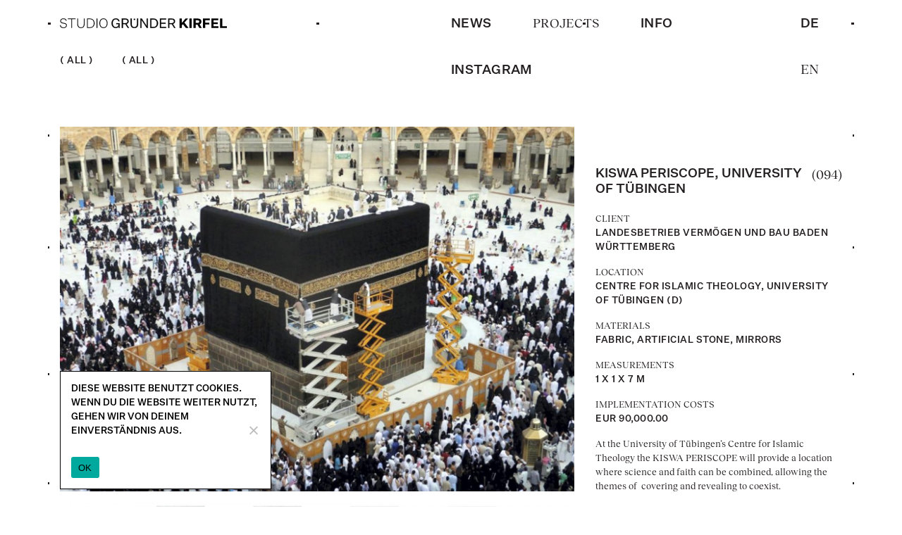

--- FILE ---
content_type: text/html; charset=UTF-8
request_url: https://www.gruenderkirfel.de/en/projects/kiswa-periscope-university-of-tuebingen/
body_size: 31354
content:
<!DOCTYPE html>
<html lang="en-GB">
  <head>
    <meta charset="UTF-8" />
    <meta name="viewport" content="width=device-width" />
    <meta name='robots' content='index, follow, max-image-preview:large, max-snippet:-1, max-video-preview:-1' />
	<style>img:is([sizes="auto" i], [sizes^="auto," i]) { contain-intrinsic-size: 3000px 1500px }</style>
	<link rel="alternate" href="https://www.gruenderkirfel.de/projects/kiowa-periskop-universitaet-tuebingen/" hreflang="de" />
<link rel="alternate" href="https://www.gruenderkirfel.de/en/projects/kiswa-periscope-university-of-tuebingen/" hreflang="en" />

	<!-- This site is optimized with the Yoast SEO plugin v26.7 - https://yoast.com/wordpress/plugins/seo/ -->
	<title>KISWA PERISCOPE, UNIVERSITY OF TÜBINGEN - Studio Gründer Kirfel</title>
	<link rel="canonical" href="https://www.gruenderkirfel.de/en/projects/kiswa-periscope-university-of-tuebingen/" />
	<meta property="og:locale" content="en_GB" />
	<meta property="og:locale:alternate" content="de_DE" />
	<meta property="og:type" content="article" />
	<meta property="og:title" content="KISWA PERISCOPE, UNIVERSITY OF TÜBINGEN - Studio Gründer Kirfel" />
	<meta property="og:description" content="CLIENTLANDESBETRIEB VERMÖGEN UND BAU BADEN WÜRTTEMBERG LOCATIONCENTRE FOR ISLAMIC THEOLOGY, UNIVERSITY OF TÜBINGEN (D) MATERIALSFABRIC, ARTIFICIAL STONE, MIRRORS MEASUREMENTS1 X 1 X 7 M IMPLEMENTATION COSTSEUR 90,000.00 At the University of Tübingen’s Centre for Islamic Theology the&nbsp;KISWA PERISCOPE&nbsp;will provide a location where science and faith can be combined, allowing the themes of&nbsp;&nbsp;covering and revealing to [&hellip;]" />
	<meta property="og:url" content="https://www.gruenderkirfel.de/en/projects/kiswa-periscope-university-of-tuebingen/" />
	<meta property="og:site_name" content="Studio Gründer Kirfel" />
	<meta property="article:modified_time" content="2024-02-06T11:21:49+00:00" />
	<meta property="og:image" content="https://www.gruenderkirfel.de/wp-content/uploads/2021/01/094-Bild-1-2700x1928-1-scaled.jpg" />
	<meta property="og:image:width" content="2560" />
	<meta property="og:image:height" content="1828" />
	<meta property="og:image:type" content="image/jpeg" />
	<meta name="twitter:card" content="summary_large_image" />
	<meta name="twitter:label1" content="Estimated reading time" />
	<meta name="twitter:data1" content="1 minute" />
	<script type="application/ld+json" class="yoast-schema-graph">{"@context":"https://schema.org","@graph":[{"@type":"WebPage","@id":"https://www.gruenderkirfel.de/en/projects/kiswa-periscope-university-of-tuebingen/","url":"https://www.gruenderkirfel.de/en/projects/kiswa-periscope-university-of-tuebingen/","name":"KISWA PERISCOPE, UNIVERSITY OF TÜBINGEN - Studio Gründer Kirfel","isPartOf":{"@id":"https://www.gruenderkirfel.de/en/start-page/#website"},"primaryImageOfPage":{"@id":"https://www.gruenderkirfel.de/en/projects/kiswa-periscope-university-of-tuebingen/#primaryimage"},"image":{"@id":"https://www.gruenderkirfel.de/en/projects/kiswa-periscope-university-of-tuebingen/#primaryimage"},"thumbnailUrl":"https://www.gruenderkirfel.de/wp-content/uploads/2021/01/094-Bild-1-2700x1928-1-scaled.jpg","datePublished":"2019-07-12T08:47:00+00:00","dateModified":"2024-02-06T11:21:49+00:00","breadcrumb":{"@id":"https://www.gruenderkirfel.de/en/projects/kiswa-periscope-university-of-tuebingen/#breadcrumb"},"inLanguage":"en-GB","potentialAction":[{"@type":"ReadAction","target":["https://www.gruenderkirfel.de/en/projects/kiswa-periscope-university-of-tuebingen/"]}]},{"@type":"ImageObject","inLanguage":"en-GB","@id":"https://www.gruenderkirfel.de/en/projects/kiswa-periscope-university-of-tuebingen/#primaryimage","url":"https://www.gruenderkirfel.de/wp-content/uploads/2021/01/094-Bild-1-2700x1928-1-scaled.jpg","contentUrl":"https://www.gruenderkirfel.de/wp-content/uploads/2021/01/094-Bild-1-2700x1928-1-scaled.jpg","width":2560,"height":1828},{"@type":"BreadcrumbList","@id":"https://www.gruenderkirfel.de/en/projects/kiswa-periscope-university-of-tuebingen/#breadcrumb","itemListElement":[{"@type":"ListItem","position":1,"name":"Startseite","item":"https://www.gruenderkirfel.de/en/start-page/"},{"@type":"ListItem","position":2,"name":"Projekte","item":"https://www.gruenderkirfel.de/en/projects/"},{"@type":"ListItem","position":3,"name":"KISWA PERISCOPE, UNIVERSITY OF TÜBINGEN"}]},{"@type":"WebSite","@id":"https://www.gruenderkirfel.de/en/start-page/#website","url":"https://www.gruenderkirfel.de/en/start-page/","name":"Studio Gründer Kirfel","description":"","potentialAction":[{"@type":"SearchAction","target":{"@type":"EntryPoint","urlTemplate":"https://www.gruenderkirfel.de/en/start-page/?s={search_term_string}"},"query-input":{"@type":"PropertyValueSpecification","valueRequired":true,"valueName":"search_term_string"}}],"inLanguage":"en-GB"}]}</script>
	<!-- / Yoast SEO plugin. -->


<link rel="alternate" type="application/rss+xml" title="Studio Gründer Kirfel &raquo; Feed" href="https://www.gruenderkirfel.de/en/feed/" />
<link rel="alternate" type="application/rss+xml" title="Studio Gründer Kirfel &raquo; Comments Feed" href="https://www.gruenderkirfel.de/en/comments/feed/" />
<link rel='stylesheet' id='wp-block-library-css' href='https://www.gruenderkirfel.de/wp-includes/css/dist/block-library/style.min.css?ver=6.7.4' type='text/css' media='all' />
<style id='classic-theme-styles-inline-css' type='text/css'>
/*! This file is auto-generated */
.wp-block-button__link{color:#fff;background-color:#32373c;border-radius:9999px;box-shadow:none;text-decoration:none;padding:calc(.667em + 2px) calc(1.333em + 2px);font-size:1.125em}.wp-block-file__button{background:#32373c;color:#fff;text-decoration:none}
</style>
<style id='global-styles-inline-css' type='text/css'>
:root{--wp--preset--aspect-ratio--square: 1;--wp--preset--aspect-ratio--4-3: 4/3;--wp--preset--aspect-ratio--3-4: 3/4;--wp--preset--aspect-ratio--3-2: 3/2;--wp--preset--aspect-ratio--2-3: 2/3;--wp--preset--aspect-ratio--16-9: 16/9;--wp--preset--aspect-ratio--9-16: 9/16;--wp--preset--color--black: #000000;--wp--preset--color--cyan-bluish-gray: #abb8c3;--wp--preset--color--white: #ffffff;--wp--preset--color--pale-pink: #f78da7;--wp--preset--color--vivid-red: #cf2e2e;--wp--preset--color--luminous-vivid-orange: #ff6900;--wp--preset--color--luminous-vivid-amber: #fcb900;--wp--preset--color--light-green-cyan: #7bdcb5;--wp--preset--color--vivid-green-cyan: #00d084;--wp--preset--color--pale-cyan-blue: #8ed1fc;--wp--preset--color--vivid-cyan-blue: #0693e3;--wp--preset--color--vivid-purple: #9b51e0;--wp--preset--gradient--vivid-cyan-blue-to-vivid-purple: linear-gradient(135deg,rgba(6,147,227,1) 0%,rgb(155,81,224) 100%);--wp--preset--gradient--light-green-cyan-to-vivid-green-cyan: linear-gradient(135deg,rgb(122,220,180) 0%,rgb(0,208,130) 100%);--wp--preset--gradient--luminous-vivid-amber-to-luminous-vivid-orange: linear-gradient(135deg,rgba(252,185,0,1) 0%,rgba(255,105,0,1) 100%);--wp--preset--gradient--luminous-vivid-orange-to-vivid-red: linear-gradient(135deg,rgba(255,105,0,1) 0%,rgb(207,46,46) 100%);--wp--preset--gradient--very-light-gray-to-cyan-bluish-gray: linear-gradient(135deg,rgb(238,238,238) 0%,rgb(169,184,195) 100%);--wp--preset--gradient--cool-to-warm-spectrum: linear-gradient(135deg,rgb(74,234,220) 0%,rgb(151,120,209) 20%,rgb(207,42,186) 40%,rgb(238,44,130) 60%,rgb(251,105,98) 80%,rgb(254,248,76) 100%);--wp--preset--gradient--blush-light-purple: linear-gradient(135deg,rgb(255,206,236) 0%,rgb(152,150,240) 100%);--wp--preset--gradient--blush-bordeaux: linear-gradient(135deg,rgb(254,205,165) 0%,rgb(254,45,45) 50%,rgb(107,0,62) 100%);--wp--preset--gradient--luminous-dusk: linear-gradient(135deg,rgb(255,203,112) 0%,rgb(199,81,192) 50%,rgb(65,88,208) 100%);--wp--preset--gradient--pale-ocean: linear-gradient(135deg,rgb(255,245,203) 0%,rgb(182,227,212) 50%,rgb(51,167,181) 100%);--wp--preset--gradient--electric-grass: linear-gradient(135deg,rgb(202,248,128) 0%,rgb(113,206,126) 100%);--wp--preset--gradient--midnight: linear-gradient(135deg,rgb(2,3,129) 0%,rgb(40,116,252) 100%);--wp--preset--font-size--small: 13px;--wp--preset--font-size--medium: 20px;--wp--preset--font-size--large: 36px;--wp--preset--font-size--x-large: 42px;--wp--preset--spacing--20: 0.44rem;--wp--preset--spacing--30: 0.67rem;--wp--preset--spacing--40: 1rem;--wp--preset--spacing--50: 1.5rem;--wp--preset--spacing--60: 2.25rem;--wp--preset--spacing--70: 3.38rem;--wp--preset--spacing--80: 5.06rem;--wp--preset--shadow--natural: 6px 6px 9px rgba(0, 0, 0, 0.2);--wp--preset--shadow--deep: 12px 12px 50px rgba(0, 0, 0, 0.4);--wp--preset--shadow--sharp: 6px 6px 0px rgba(0, 0, 0, 0.2);--wp--preset--shadow--outlined: 6px 6px 0px -3px rgba(255, 255, 255, 1), 6px 6px rgba(0, 0, 0, 1);--wp--preset--shadow--crisp: 6px 6px 0px rgba(0, 0, 0, 1);}:where(.is-layout-flex){gap: 0.5em;}:where(.is-layout-grid){gap: 0.5em;}body .is-layout-flex{display: flex;}.is-layout-flex{flex-wrap: wrap;align-items: center;}.is-layout-flex > :is(*, div){margin: 0;}body .is-layout-grid{display: grid;}.is-layout-grid > :is(*, div){margin: 0;}:where(.wp-block-columns.is-layout-flex){gap: 2em;}:where(.wp-block-columns.is-layout-grid){gap: 2em;}:where(.wp-block-post-template.is-layout-flex){gap: 1.25em;}:where(.wp-block-post-template.is-layout-grid){gap: 1.25em;}.has-black-color{color: var(--wp--preset--color--black) !important;}.has-cyan-bluish-gray-color{color: var(--wp--preset--color--cyan-bluish-gray) !important;}.has-white-color{color: var(--wp--preset--color--white) !important;}.has-pale-pink-color{color: var(--wp--preset--color--pale-pink) !important;}.has-vivid-red-color{color: var(--wp--preset--color--vivid-red) !important;}.has-luminous-vivid-orange-color{color: var(--wp--preset--color--luminous-vivid-orange) !important;}.has-luminous-vivid-amber-color{color: var(--wp--preset--color--luminous-vivid-amber) !important;}.has-light-green-cyan-color{color: var(--wp--preset--color--light-green-cyan) !important;}.has-vivid-green-cyan-color{color: var(--wp--preset--color--vivid-green-cyan) !important;}.has-pale-cyan-blue-color{color: var(--wp--preset--color--pale-cyan-blue) !important;}.has-vivid-cyan-blue-color{color: var(--wp--preset--color--vivid-cyan-blue) !important;}.has-vivid-purple-color{color: var(--wp--preset--color--vivid-purple) !important;}.has-black-background-color{background-color: var(--wp--preset--color--black) !important;}.has-cyan-bluish-gray-background-color{background-color: var(--wp--preset--color--cyan-bluish-gray) !important;}.has-white-background-color{background-color: var(--wp--preset--color--white) !important;}.has-pale-pink-background-color{background-color: var(--wp--preset--color--pale-pink) !important;}.has-vivid-red-background-color{background-color: var(--wp--preset--color--vivid-red) !important;}.has-luminous-vivid-orange-background-color{background-color: var(--wp--preset--color--luminous-vivid-orange) !important;}.has-luminous-vivid-amber-background-color{background-color: var(--wp--preset--color--luminous-vivid-amber) !important;}.has-light-green-cyan-background-color{background-color: var(--wp--preset--color--light-green-cyan) !important;}.has-vivid-green-cyan-background-color{background-color: var(--wp--preset--color--vivid-green-cyan) !important;}.has-pale-cyan-blue-background-color{background-color: var(--wp--preset--color--pale-cyan-blue) !important;}.has-vivid-cyan-blue-background-color{background-color: var(--wp--preset--color--vivid-cyan-blue) !important;}.has-vivid-purple-background-color{background-color: var(--wp--preset--color--vivid-purple) !important;}.has-black-border-color{border-color: var(--wp--preset--color--black) !important;}.has-cyan-bluish-gray-border-color{border-color: var(--wp--preset--color--cyan-bluish-gray) !important;}.has-white-border-color{border-color: var(--wp--preset--color--white) !important;}.has-pale-pink-border-color{border-color: var(--wp--preset--color--pale-pink) !important;}.has-vivid-red-border-color{border-color: var(--wp--preset--color--vivid-red) !important;}.has-luminous-vivid-orange-border-color{border-color: var(--wp--preset--color--luminous-vivid-orange) !important;}.has-luminous-vivid-amber-border-color{border-color: var(--wp--preset--color--luminous-vivid-amber) !important;}.has-light-green-cyan-border-color{border-color: var(--wp--preset--color--light-green-cyan) !important;}.has-vivid-green-cyan-border-color{border-color: var(--wp--preset--color--vivid-green-cyan) !important;}.has-pale-cyan-blue-border-color{border-color: var(--wp--preset--color--pale-cyan-blue) !important;}.has-vivid-cyan-blue-border-color{border-color: var(--wp--preset--color--vivid-cyan-blue) !important;}.has-vivid-purple-border-color{border-color: var(--wp--preset--color--vivid-purple) !important;}.has-vivid-cyan-blue-to-vivid-purple-gradient-background{background: var(--wp--preset--gradient--vivid-cyan-blue-to-vivid-purple) !important;}.has-light-green-cyan-to-vivid-green-cyan-gradient-background{background: var(--wp--preset--gradient--light-green-cyan-to-vivid-green-cyan) !important;}.has-luminous-vivid-amber-to-luminous-vivid-orange-gradient-background{background: var(--wp--preset--gradient--luminous-vivid-amber-to-luminous-vivid-orange) !important;}.has-luminous-vivid-orange-to-vivid-red-gradient-background{background: var(--wp--preset--gradient--luminous-vivid-orange-to-vivid-red) !important;}.has-very-light-gray-to-cyan-bluish-gray-gradient-background{background: var(--wp--preset--gradient--very-light-gray-to-cyan-bluish-gray) !important;}.has-cool-to-warm-spectrum-gradient-background{background: var(--wp--preset--gradient--cool-to-warm-spectrum) !important;}.has-blush-light-purple-gradient-background{background: var(--wp--preset--gradient--blush-light-purple) !important;}.has-blush-bordeaux-gradient-background{background: var(--wp--preset--gradient--blush-bordeaux) !important;}.has-luminous-dusk-gradient-background{background: var(--wp--preset--gradient--luminous-dusk) !important;}.has-pale-ocean-gradient-background{background: var(--wp--preset--gradient--pale-ocean) !important;}.has-electric-grass-gradient-background{background: var(--wp--preset--gradient--electric-grass) !important;}.has-midnight-gradient-background{background: var(--wp--preset--gradient--midnight) !important;}.has-small-font-size{font-size: var(--wp--preset--font-size--small) !important;}.has-medium-font-size{font-size: var(--wp--preset--font-size--medium) !important;}.has-large-font-size{font-size: var(--wp--preset--font-size--large) !important;}.has-x-large-font-size{font-size: var(--wp--preset--font-size--x-large) !important;}
:where(.wp-block-post-template.is-layout-flex){gap: 1.25em;}:where(.wp-block-post-template.is-layout-grid){gap: 1.25em;}
:where(.wp-block-columns.is-layout-flex){gap: 2em;}:where(.wp-block-columns.is-layout-grid){gap: 2em;}
:root :where(.wp-block-pullquote){font-size: 1.5em;line-height: 1.6;}
</style>
<link rel='stylesheet' id='cookie-notice-front-css' href='https://www.gruenderkirfel.de/wp-content/plugins/cookie-notice/css/front.min.css?ver=2.5.11' type='text/css' media='all' />
<link rel='stylesheet' id='style-css-css' href='https://www.gruenderkirfel.de/wp-content/themes/studiogruenderkirfel/style.css?ver=27-10-2022_14-55-20' type='text/css' media='all' />
<script type="text/javascript" src="https://www.gruenderkirfel.de/wp-includes/js/jquery/jquery.min.js?ver=3.7.1" id="jquery-core-js"></script>
<link rel="https://api.w.org/" href="https://www.gruenderkirfel.de/wp-json/" /><link rel="alternate" title="JSON" type="application/json" href="https://www.gruenderkirfel.de/wp-json/wp/v2/projects/1198" /><link rel="EditURI" type="application/rsd+xml" title="RSD" href="https://www.gruenderkirfel.de/xmlrpc.php?rsd" />
<meta name="generator" content="WordPress 6.7.4" />
<link rel='shortlink' href='https://www.gruenderkirfel.de/?p=1198' />
<link rel="alternate" title="oEmbed (JSON)" type="application/json+oembed" href="https://www.gruenderkirfel.de/wp-json/oembed/1.0/embed?url=https%3A%2F%2Fwww.gruenderkirfel.de%2Fen%2Fprojects%2Fkiswa-periscope-university-of-tuebingen%2F&#038;lang=en" />
<link rel="alternate" title="oEmbed (XML)" type="text/xml+oembed" href="https://www.gruenderkirfel.de/wp-json/oembed/1.0/embed?url=https%3A%2F%2Fwww.gruenderkirfel.de%2Fen%2Fprojects%2Fkiswa-periscope-university-of-tuebingen%2F&#038;format=xml&#038;lang=en" />
<link rel="icon" href="https://www.gruenderkirfel.de/wp-content/uploads/2020/09/cropped-TK-GK-RZ-150x150.jpg" sizes="32x32" />
<link rel="icon" href="https://www.gruenderkirfel.de/wp-content/uploads/2020/09/cropped-TK-GK-RZ-300x300.jpg" sizes="192x192" />
<link rel="apple-touch-icon" href="https://www.gruenderkirfel.de/wp-content/uploads/2020/09/cropped-TK-GK-RZ-300x300.jpg" />
<meta name="msapplication-TileImage" content="https://www.gruenderkirfel.de/wp-content/uploads/2020/09/cropped-TK-GK-RZ-300x300.jpg" />
      </head>
  <body class="projects-template-default single single-projects postid-1198 cookies-not-set" >
    <div id="page-wrapper" class="hfeed">
      <div class="container-fluid dotgrid-wrapper">
        <div class="dotgrid-inner">
          <div class="dotgrid-dot dotgrid-tl"></div>
          <div class="dotgrid-dot dotgrid-tl2"></div>
          <div class="dotgrid-dot dotgrid-tl3"></div>
          <div class="dotgrid-dot dotgrid-tc"></div>
          <div class="dotgrid-dot dotgrid-tr3"></div>
          <div class="dotgrid-dot dotgrid-tr2"></div>
          <div class="dotgrid-dot dotgrid-tr"></div>

          <div class="dotgrid-dot dotgrid-ml"></div>
          <div class="dotgrid-dot dotgrid-ml2"></div>
          <div class="dotgrid-dot dotgrid-ml3"></div>
          <div class="dotgrid-dot dotgrid-mc"></div>
          <div class="dotgrid-dot dotgrid-mr3"></div>
          <div class="dotgrid-dot dotgrid-mr2"></div>
          <div class="dotgrid-dot dotgrid-mr"></div>

          <div class="dotgrid-dot dotgrid-m2l"></div>
          <div class="dotgrid-dot dotgrid-m2l3"></div>
          <div class="dotgrid-dot dotgrid-m2c"></div>
          <div class="dotgrid-dot dotgrid-m2r3"></div>
          <div class="dotgrid-dot dotgrid-m2r"></div>

          <div class="dotgrid-dot dotgrid-m3l"></div>
          <div class="dotgrid-dot dotgrid-m3l3"></div>
          <div class="dotgrid-dot dotgrid-m3c"></div>
          <div class="dotgrid-dot dotgrid-m3r3"></div>
          <div class="dotgrid-dot dotgrid-m3r"></div>

          <div class="dotgrid-dot dotgrid-bl"></div>
          <div class="dotgrid-dot dotgrid-bl2"></div>
          <div class="dotgrid-dot dotgrid-bl3"></div>
          <div class="dotgrid-dot dotgrid-bc"></div>
          <div class="dotgrid-dot dotgrid-br3"></div>
          <div class="dotgrid-dot dotgrid-br2"></div>
          <div class="dotgrid-dot dotgrid-br"></div>
        </div>
      </div>
      <header id="main-header" class="container-fluid">
        
        <div class="row row-dot-wrapper">

          <div class="dotgrid-dot dotgrid-tl"></div>
          <div class="dotgrid-dot dotgrid-tl3"></div>
          <div class="dotgrid-dot dotgrid-tc"></div>
          <div class="dotgrid-dot dotgrid-tr3"></div>
          <div class="dotgrid-dot dotgrid-tr"></div>

          <div class="col-12 header-wrapper">
            <div class="header-logo">
              <a href="https://www.gruenderkirfel.de/en/start-page/" class="header-logo-image"></a>
            </div>
            <div class="hamburger-menu">
              <div id="menu-button"><span></span></div>
            </div>
            <div id="main-nav" class="main-nav">
              <div class="menu-hauptmenu-en-container"><ul id="menu-hauptmenu-en" class="menu"><li id="menu-item-103" class="menu-item menu-item-type-post_type menu-item-object-page menu-item-103"><a href="https://www.gruenderkirfel.de/en/news-2/">News</a></li>
<li id="menu-item-105" class="menu-item menu-item-type-custom menu-item-object-custom menu-item-105"><a href="https://www.gruenderkirfel.de/en/projects/">Projects</a></li>
<li id="menu-item-106" class="menu-item menu-item-type-post_type menu-item-object-page menu-item-106"><a href="https://www.gruenderkirfel.de/en/studio-profile/">Info</a></li>
<li id="menu-item-1636" class="menu-item menu-item-type-custom menu-item-object-custom menu-item-1636"><a href="https://www.instagram.com/studiogruenderkirfel">Instagram</a></li>
</ul></div>              <ul class="languages">	<li class="lang-item lang-item-2 lang-item-de lang-item-first"><a lang="de-DE" hreflang="de-DE" href="https://www.gruenderkirfel.de/projects/kiowa-periskop-universitaet-tuebingen/">DE</a></li>
	<li class="lang-item lang-item-5 lang-item-en current-lang"><a lang="en-GB" hreflang="en-GB" href="https://www.gruenderkirfel.de/en/projects/kiswa-periscope-university-of-tuebingen/" aria-current="true">EN</a></li>
</ul>
            </div>
          </div>
        </div>
      </header>

<section class="container-fluid">
  <div class="row filters-row">
  <div class="col-12">
    
    <ul class="filter-list">
      <li class=""><a href="https://www.gruenderkirfel.de/en/projects/">All</a></li>      <li class=""><a href="https://www.gruenderkirfel.de/category/all">All</a></li>    </ul>
  </div>
</div>
  <article class="row single-project-row">

    
    <div class="col-12 col-md-8 left-column single-project">
      <div class="project-images">
                        
          <ul>
                                        <li class="project-image-wrapper ">
                <div class="project-image" style="background-image: url('https://www.gruenderkirfel.de/wp-content/uploads/2021/01/094-Bild-2-1800x1285-1-1500x1071.jpg');"><img src="https://www.gruenderkirfel.de/wp-content/uploads/2021/01/094-Bild-2-1800x1285-1-1500x1071.jpg" alt="" /></div>
              </li>
                                        <li class="project-image-wrapper ">
                <div class="project-image" style="background-image: url('https://www.gruenderkirfel.de/wp-content/uploads/2021/01/094-Bild-3-1800x1285-1-1500x1071.jpg');"><img src="https://www.gruenderkirfel.de/wp-content/uploads/2021/01/094-Bild-3-1800x1285-1-1500x1071.jpg" alt="" /></div>
              </li>
                                        <li class="project-image-wrapper ">
                <div class="project-image" style="background-image: url('https://www.gruenderkirfel.de/wp-content/uploads/2021/01/094-Bild-4-1800x1285-1-1500x1071.jpg');"><img src="https://www.gruenderkirfel.de/wp-content/uploads/2021/01/094-Bild-4-1800x1285-1-1500x1071.jpg" alt="" /></div>
              </li>
                                        <li class="project-image-wrapper ">
                <div class="project-image" style="background-image: url('https://www.gruenderkirfel.de/wp-content/uploads/2021/01/094-Bild-5-1800x1285-1-1500x1071.jpg');"><img src="https://www.gruenderkirfel.de/wp-content/uploads/2021/01/094-Bild-5-1800x1285-1-1500x1071.jpg" alt="" /></div>
              </li>
                      </ul>

              </div>
    </div>

    <div class="col-12 col-md-4 right-column single-project-sidebar">

      <div class="project-titles">
        <h1 class="project-single-title">KISWA PERISCOPE, UNIVERSITY OF TÜBINGEN</h1>
        <div class="project-number">(094)</div>      </div>

      <div class="project-description">
        
<p>CLIENT<br><strong>LANDESBETRIEB VERMÖGEN UND BAU BADEN WÜRTTEMBERG</strong></p>



<p>LOCATION<br><strong>CENTRE FOR ISLAMIC THEOLOGY, UNIVERSITY OF TÜBINGEN (D)</strong></p>



<p>MATERIALS<br><strong>FABRIC, ARTIFICIAL STONE, MIRRORS</strong></p>



<p>MEASUREMENTS<br><strong>1 X 1 X 7 M</strong></p>



<p>IMPLEMENTATION COSTS<br><strong>EUR 90,000.00</strong></p>



<p>At the University of Tübingen’s Centre for Islamic Theology the&nbsp;KISWA PERISCOPE&nbsp;will provide a location where science and faith can be combined, allowing the themes of&nbsp;&nbsp;covering and revealing to coexist.</p>



<p>A strip of obsolete Kiswa, the material of the holy Kaaba from Mecca, is presented in the library. A periscope stele in the library’s inner courtyard allows the textile and also the library activities in front of it to be observed from the plateau.</p>



<p>The project is currently being implemented and is due to be completed in 2022.</p>

                      </div>


    </div>
  </article>
</section>

  <section class="container-fluid thumbnail-fluid">
    <img width="2560" height="1828" src="https://www.gruenderkirfel.de/wp-content/uploads/2021/01/094-Bild-1-2700x1928-1-scaled.jpg" class="attachment-post-thumbnail size-post-thumbnail wp-post-image" alt="" decoding="async" fetchpriority="high" srcset="https://www.gruenderkirfel.de/wp-content/uploads/2021/01/094-Bild-1-2700x1928-1-scaled.jpg 2560w, https://www.gruenderkirfel.de/wp-content/uploads/2021/01/094-Bild-1-2700x1928-1-300x214.jpg 300w, https://www.gruenderkirfel.de/wp-content/uploads/2021/01/094-Bild-1-2700x1928-1-1500x1071.jpg 1500w, https://www.gruenderkirfel.de/wp-content/uploads/2021/01/094-Bild-1-2700x1928-1-768x548.jpg 768w, https://www.gruenderkirfel.de/wp-content/uploads/2021/01/094-Bild-1-2700x1928-1-1536x1097.jpg 1536w, https://www.gruenderkirfel.de/wp-content/uploads/2021/01/094-Bild-1-2700x1928-1-2048x1462.jpg 2048w, https://www.gruenderkirfel.de/wp-content/uploads/2021/01/094-Bild-1-2700x1928-1-2000x1428.jpg 2000w" sizes="(max-width: 2560px) 100vw, 2560px" />  </section>

<section class="container-fluid">
    <div class="row projects-row">
        <article id="pID1629" class="col-12 col-sm-4 project-item" data-project-id="1629" >
        <a href="https://www.gruenderkirfel.de/en/projects/crane-experience-center-kelbra-dam/" class="project-inner-wrapper">
                      <div class="project-thumb-wrapper ">
              <div class="project-thumb" style="background-image: url('https://www.gruenderkirfel.de/wp-content/uploads/2022/06/128-Bild-1-2700x1928-1-1500x1071.jpg');" data-thumbnail-url="https://www.gruenderkirfel.de/wp-content/uploads/2022/06/128-Bild-1-2700x1928-1-1500x1071.jpg"></div>
            </div>
          
                    <div class="project-title-wrapper">
                          <div class="project-number">
                (128)
              </div>
                        <div class="title-wrapper">
                                          <div class="project-title">
                Crane Experience Center, Kelbra Dam              </div>
            </div>

          </div>
                                <ul class="project-images">
                                              <li class="i1" data-format="landscape"  data-background="https://www.gruenderkirfel.de/wp-content/uploads/2022/06/128-Bild-2-1800x1285-1-1500x1083.jpg" data-image="https://www.gruenderkirfel.de/wp-content/uploads/2022/06/128-Bild-2-1800x1285-1-1500x1083.jpg" data-alt="">
                </li>
                                                              <li class="i2" data-format="landscape"  data-background="https://www.gruenderkirfel.de/wp-content/uploads/2022/06/128-Bild-3-1800x1285-1-1500x1083.jpg" data-image="https://www.gruenderkirfel.de/wp-content/uploads/2022/06/128-Bild-3-1800x1285-1-1500x1083.jpg" data-alt="">
                </li>
                                          </ul>
                    <div class="project-content">
            
<p>COMPETITION ORGANISER<strong><br>Saxony-Anhalt dam operation</strong></p>



<p>LOCATION<br><strong>Kelbra DAM</strong></p>



<p>PROJECT TYPE<strong><br><strong>NEW DEVELOPMENT</strong></strong></p>



<p>COMPETITION<br><strong><strong>INTERDISCIPLINARY ARCHITECTURE COMPETITION</strong></strong></p>



<p></p>



<p>Visible from afar, the concise form of the experience center already intuitively conveys the purpose of the structure. The wide cantilevered canopies welcome visitors with a pavilion-like inviting gesture as a point of attraction in the natural landscape. The projections of the upper floors, which are staggered over the floors, allow associations with typical observation towers and already arouse curiosity about the view that can be obtained from up there. Different familiar motifs come together to form something new and independent. As an overarching first point of contact, the new building stands out clearly from the existing functional buildings and represents an appropriate prelude with an identity-forming effect for the juxtaposition of the various leisure uses on the lake.</p>
                                  </div>
        </a>
      </article>
        <article id="pID1409" class="col-12 col-sm-4 project-item" data-project-id="1409" >
        <a href="https://www.gruenderkirfel.de/en/projects/studios-giebichenstein/" class="project-inner-wrapper">
                      <div class="project-thumb-wrapper ">
              <div class="project-thumb" style="background-image: url('https://www.gruenderkirfel.de/wp-content/uploads/2022/06/123-Bild-1-2700x1928-1-1500x1071.jpg');" data-thumbnail-url="https://www.gruenderkirfel.de/wp-content/uploads/2022/06/123-Bild-1-2700x1928-1-1500x1071.jpg"></div>
            </div>
          
                    <div class="project-title-wrapper">
                          <div class="project-number">
                (123)
              </div>
                        <div class="title-wrapper">
                                          <div class="project-title">
                Studios Giebichenstein, Halle              </div>
            </div>

          </div>
                                <ul class="project-images">
                                              <li class="i1" data-format="landscape"  data-background="https://www.gruenderkirfel.de/wp-content/uploads/2022/06/123-Bild-2-1800x1285-1-1500x1071.jpg" data-image="https://www.gruenderkirfel.de/wp-content/uploads/2022/06/123-Bild-2-1800x1285-1-1500x1071.jpg" data-alt="">
                </li>
                                                              <li class="i2" data-format="landscape"  data-background="https://www.gruenderkirfel.de/wp-content/uploads/2022/06/123-Bild-3-1800x1285-1-1500x1071.jpg" data-image="https://www.gruenderkirfel.de/wp-content/uploads/2022/06/123-Bild-3-1800x1285-1-1500x1071.jpg" data-alt="">
                </li>
                                                              <li class="i3" data-format="landscape"  data-background="https://www.gruenderkirfel.de/wp-content/uploads/2022/06/123-Bild-4-1800x1285-1-1500x1071.jpg" data-image="https://www.gruenderkirfel.de/wp-content/uploads/2022/06/123-Bild-4-1800x1285-1-1500x1071.jpg" data-alt="">
                </li>
                                          </ul>
                    <div class="project-content">
            
<p>COMPETITION ORGANISER<br><strong>Burg Giebichentein</strong></p>



<p>LOCATION<br>Halle</p>



<p>PROJECT TYPE<br><strong>New development</strong></p>



<p>TEAM<br><strong>Rabe Landschaften</strong></p>



<p>COMPETITION<br><strong>INTERDISCIPLINARY ARCHITECTURE COMPETITION</strong></p>



<p>The Studio and workshop building forms a clear, Compact volume in the street alignment of Seebener Street. Due to its location the new building forms a generous square to the east and creates open space to the south.</p>



<p>Typologically, the new studio and workshop building oscillates between production building, cultural building and market hall. The special spatial feature is the interior, building-high open space, which serves as a meeting point, workyard, workspace and event hall. The interior marketplace and the informal spiral staircases ensure easy orientation in the building. More public uses, such as the refectory and gallery, are located directly on the square and are both separable and extendable to form the hall.</p>



<p>The predominant atmospheric material for the inner and outer shells and surfaces is wood.</p>
                                  </div>
        </a>
      </article>
        <article id="pID1365" class="col-12 col-sm-4 project-item" data-project-id="1365" >
        <a href="https://www.gruenderkirfel.de/en/projects/bamberg-cultural-district/" class="project-inner-wrapper">
                      <div class="project-thumb-wrapper ">
              <div class="project-thumb" style="background-image: url('https://www.gruenderkirfel.de/wp-content/uploads/2021/12/090-Abgabe-2700x1928-1-1500x1071.jpg');" data-thumbnail-url="https://www.gruenderkirfel.de/wp-content/uploads/2021/12/090-Abgabe-2700x1928-1-1500x1071.jpg"></div>
            </div>
          
                    <div class="project-title-wrapper">
                          <div class="project-number">
                (090)
              </div>
                        <div class="title-wrapper">
                                          <div class="project-title">
                Bamberg cultural district              </div>
            </div>

          </div>
                                <ul class="project-images">
                                              <li class="i1" data-format="landscape"  data-background="https://www.gruenderkirfel.de/wp-content/uploads/2021/12/090-Schnitte-1800x1285-1-1500x1071.jpg" data-image="https://www.gruenderkirfel.de/wp-content/uploads/2021/12/090-Schnitte-1800x1285-1-1500x1071.jpg" data-alt="">
                </li>
                                                              <li class="i2" data-format="landscape"  data-background="https://www.gruenderkirfel.de/wp-content/uploads/2021/12/090-Abgabe-1800x1285-1-1500x1071.jpg" data-image="https://www.gruenderkirfel.de/wp-content/uploads/2021/12/090-Abgabe-1800x1285-1-1500x1071.jpg" data-alt="">
                </li>
                                          </ul>
                    <div class="project-content">
            
<p>COMPETITIAN ORGANIZER<br><strong>City administration of Bamberg</strong></p>



<p>LOCATION<br><strong>Bamberg</strong></p>



<p>PROJECT TYPE<br><strong>Conversion of industrial site</strong></p>



<p>COMPETITION<br><strong>Realization competition</strong></p>



<p></p>
                                  </div>
        </a>
      </article>
        <article id="pID1361" class="col-12 col-sm-4 project-item" data-project-id="1361" >
        <a href="https://www.gruenderkirfel.de/en/projects/containment-or-the-art-of-control/" class="project-inner-wrapper">
                      <div class="project-thumb-wrapper ">
              <div class="project-thumb" style="background-image: url('https://www.gruenderkirfel.de/wp-content/uploads/2021/12/037-Bild-1-2700x1928-1-1500x1071.jpg');" data-thumbnail-url="https://www.gruenderkirfel.de/wp-content/uploads/2021/12/037-Bild-1-2700x1928-1-1500x1071.jpg"></div>
            </div>
          
                    <div class="project-title-wrapper">
                          <div class="project-number">
                (037)
              </div>
                        <div class="title-wrapper">
                                          <div class="project-title">
                CONTAINMENT OR THE ART OF CONTROL              </div>
            </div>

          </div>
                                <ul class="project-images">
                                              <li class="i1" data-format="portrait"  data-background="https://www.gruenderkirfel.de/wp-content/uploads/2021/12/037-Bild-2-1800x1285-1-1070x1500.jpg" data-image="https://www.gruenderkirfel.de/wp-content/uploads/2021/12/037-Bild-2-1800x1285-1-1070x1500.jpg" data-alt="">
                </li>
                                                              <li class="i2" data-format="portrait"  data-background="https://www.gruenderkirfel.de/wp-content/uploads/2021/12/037-Bild-3-1800x1285-1-1071x1500.jpg" data-image="https://www.gruenderkirfel.de/wp-content/uploads/2021/12/037-Bild-3-1800x1285-1-1071x1500.jpg" data-alt="">
                </li>
                                          </ul>
                    <div class="project-content">
            
<p>COMPETITION ORGANISER<strong><br>Friedrich-Loeffler-Institute</strong></p>



<p>LOCATION<br><strong>Riems Island</strong></p>



<p>PROJECT TYPE&nbsp;<br><strong>Architectural art</strong></p>



<p>COMPETITION<br><strong>Art competition</strong></p>



<p></p>
                                  </div>
        </a>
      </article>
        <article id="pID1359" class="col-12 col-sm-4 project-item" data-project-id="1359" >
        <a href="https://www.gruenderkirfel.de/en/projects/frought-earth-or-a-chapel-to-saint-barbara-2nd-prize-in-competition/" class="project-inner-wrapper">
                      <div class="project-thumb-wrapper ">
              <div class="project-thumb" style="background-image: url('https://www.gruenderkirfel.de/wp-content/uploads/2021/12/020-Bild-1-2700x1928-1-1500x1071.jpg');" data-thumbnail-url="https://www.gruenderkirfel.de/wp-content/uploads/2021/12/020-Bild-1-2700x1928-1-1500x1071.jpg"></div>
            </div>
          
                    <div class="project-title-wrapper">
                          <div class="project-number">
                (020)
              </div>
                        <div class="title-wrapper">
                                          <div class="project-title">
                FROUGHT EARTH OR A CHAPEL TO SAINT BARBARA, 2ND PRIZE IN COMPETITION              </div>
            </div>

          </div>
                                <ul class="project-images">
                                              <li class="i1" data-format="portrait"  data-background="https://www.gruenderkirfel.de/wp-content/uploads/2021/12/020-Bild-2-1800x1285-1-1071x1500.jpg" data-image="https://www.gruenderkirfel.de/wp-content/uploads/2021/12/020-Bild-2-1800x1285-1-1071x1500.jpg" data-alt="">
                </li>
                                                              <li class="i2" data-format="portrait"  data-background="https://www.gruenderkirfel.de/wp-content/uploads/2021/12/020-Bild-3-1800x1285-1-1071x1500.jpg" data-image="https://www.gruenderkirfel.de/wp-content/uploads/2021/12/020-Bild-3-1800x1285-1-1071x1500.jpg" data-alt="">
                </li>
                                                              <li class="i3" data-format="landscape"  data-background="https://www.gruenderkirfel.de/wp-content/uploads/2021/12/020-Bild-4-1800x1285-1-1500x1071.jpg" data-image="https://www.gruenderkirfel.de/wp-content/uploads/2021/12/020-Bild-4-1800x1285-1-1500x1071.jpg" data-alt="">
                </li>
                                          </ul>
                    <div class="project-content">
            
<p>COMPETITION ORGANISER<strong><br>RAG Aktiengesellschaft Saarbrücken</strong></p>



<p>LOCATION<br><strong>Halde Duhamel, Ensdorf</strong></p>



<p>PROJECT TYPE<br><strong>Walkable sculpture</strong></p>



<p>COMPETITION<br><strong>Ideas competition</strong></p>
                                  </div>
        </a>
      </article>
        <article id="pID1200" class="col-12 col-sm-4 project-item" data-project-id="1200" >
        <a href="https://www.gruenderkirfel.de/en/projects/pausenheimaten-2/" class="project-inner-wrapper">
                      <div class="project-thumb-wrapper ">
              <div class="project-thumb" style="background-image: url('https://www.gruenderkirfel.de/wp-content/uploads/2021/08/093-Bild-1-2700x1928-1-1500x1071.jpg');" data-thumbnail-url="https://www.gruenderkirfel.de/wp-content/uploads/2021/08/093-Bild-1-2700x1928-1-1500x1071.jpg"></div>
            </div>
          
                    <div class="project-title-wrapper">
                          <div class="project-number">
                (093)
              </div>
                        <div class="title-wrapper">
                                          <div class="project-title">
                PAUSENHEIMATEN              </div>
            </div>

          </div>
                                <ul class="project-images">
                                              <li class="i1" data-format="landscape"  data-background="https://www.gruenderkirfel.de/wp-content/uploads/2021/08/093-Bild-2-1800x1285-1-1500x1071.jpg" data-image="https://www.gruenderkirfel.de/wp-content/uploads/2021/08/093-Bild-2-1800x1285-1-1500x1071.jpg" data-alt="">
                </li>
                                                              <li class="i2" data-format="landscape"  data-background="https://www.gruenderkirfel.de/wp-content/uploads/2021/08/093-Bild-3-1800x1285-1-1500x1071.jpg" data-image="https://www.gruenderkirfel.de/wp-content/uploads/2021/08/093-Bild-3-1800x1285-1-1500x1071.jpg" data-alt="">
                </li>
                                                              <li class="i3" data-format="landscape"  data-background="https://www.gruenderkirfel.de/wp-content/uploads/2021/08/093-Bild-4-1800x1285-1-1500x1071.jpg" data-image="https://www.gruenderkirfel.de/wp-content/uploads/2021/08/093-Bild-4-1800x1285-1-1500x1071.jpg" data-alt="">
                </li>
                                                              <li class="i4" data-format="landscape"  data-background="https://www.gruenderkirfel.de/wp-content/uploads/2021/08/093-Bild-5-1800x1285-1-1500x1071.jpg" data-image="https://www.gruenderkirfel.de/wp-content/uploads/2021/08/093-Bild-5-1800x1285-1-1500x1071.jpg" data-alt="">
                </li>
                                                              <li class="i5" data-format="landscape"  data-background="https://www.gruenderkirfel.de/wp-content/uploads/2021/08/093-Bild-6-1800x1285-1-1500x1071.jpg" data-image="https://www.gruenderkirfel.de/wp-content/uploads/2021/08/093-Bild-6-1800x1285-1-1500x1071.jpg" data-alt="">
                </li>
                                                              <li class="i6" data-format="landscape"  data-background="https://www.gruenderkirfel.de/wp-content/uploads/2021/08/093-Bild-7-1800x1285-1-1500x1071.jpg" data-image="https://www.gruenderkirfel.de/wp-content/uploads/2021/08/093-Bild-7-1800x1285-1-1500x1071.jpg" data-alt="">
                </li>
                                                              <li class="i7" data-format="landscape"  data-background="https://www.gruenderkirfel.de/wp-content/uploads/2021/08/093-Bild-8-1800x1285-1-1500x1071.jpg" data-image="https://www.gruenderkirfel.de/wp-content/uploads/2021/08/093-Bild-8-1800x1285-1-1500x1071.jpg" data-alt="">
                </li>
                                          </ul>
                    <div class="project-content">
            
<p>CLIENT<br><strong>PANKOW COUNCIL, BERLIN</strong></p>



<p>LOCATION<br><strong>MENDELSSOHN BARTHOLDY HIGH SCHOOL, BERLIN</strong></p>



<p>MATERIALS<br><strong>SOLID SPRUCE WOOD, LAMINATED, WAX-OIL VARNISH</strong></p>



<p>IMPLEMENTATION COSTS<br><strong>EUR 136,000.00</strong></p>



<p>“L‘art pour l‘art”, or “art for the sake of art”, which the French philosopher and politician Victor Cousin declared in the mid-19<sup>th</sup>&nbsp;century and according to which, art was intended merely as an end in itself, “detached from all aims alien to it” (trans. German&nbsp;<em>Universal Lexikon</em>, online, 2019), defines itself by its own uselessness, although this is now only one of many perceptions of art and how it should be.&nbsp;Today, one can bathe in, recline on or walk through artworks, as well as wearing or even eating them.<br>Above all, art that is bound to a specific location and affects certain realities is often the result of concrete intentions, goals, appropriations and uses. Thus it is surprising that the genre of “art in architecture”, which by definition affects real locations, is almost exclusively dedicated to a lack of purpose, often even a lack of aims.&nbsp;<br>The artwork “Pausenheimaten” explicitly formulates its uses and aims.</p>



<p>“Pausenheimaten” (“Breaktime homes”) is the design of two contrasting wooden sculptures entitled “GANZ DA” (“ALL THERE”) and “KURZ WEG” (“BE RIGHT BACK”) in several repetitions.&nbsp;The aim is to offer temporary homes or refuges to pupils at the Felix Mendelsohn Bartholdy High School. Our own experiences teach us that schoolchildren usually leave classes in one of two moods. Naturally, these two moods can be expressed in countless different ways. There is a rather extroverted mood, where one has an urge to express or learn things, but above all communicate. These pupils can use the cluster “GANZ DA” as an appropriate space to express themselves. Alternatively, one can start the break in a more introverted fashion: as preferred by those who are contemplative, tired or simply want to give their minds and voices a break. These pupils can use the other cluster “KURZ WEG”, providing both a space and protection.&nbsp;</p>



<p>IMPLEMENTATION 2018 – 2021</p>
                                  </div>
        </a>
      </article>
        <article id="pID1188" class="col-12 col-sm-4 project-item" data-project-id="1188" >
        <a href="https://www.gruenderkirfel.de/en/projects/oberhessisches-museum-giessen-competition-1st-prize/" class="project-inner-wrapper">
                      <div class="project-thumb-wrapper ">
              <div class="project-thumb" style="background-image: url('https://www.gruenderkirfel.de/wp-content/uploads/2021/07/120-Bild-1-2700x1928-1-scaled-1500x1071.jpg');" data-thumbnail-url="https://www.gruenderkirfel.de/wp-content/uploads/2021/07/120-Bild-1-2700x1928-1-scaled-1500x1071.jpg"></div>
            </div>
          
                    <div class="project-title-wrapper">
                          <div class="project-number">
                (120)
              </div>
                        <div class="title-wrapper">
                                          <div class="project-title">
                OBERHESSISCHES MUSEUM GIESSEN, COMPETITION, 1ST PRIZE              </div>
            </div>

          </div>
                                <ul class="project-images">
                                              <li class="i1" data-format="landscape"  data-background="https://www.gruenderkirfel.de/wp-content/uploads/2021/07/120-Bild-4-1800x1285-1-1500x1071.jpg" data-image="https://www.gruenderkirfel.de/wp-content/uploads/2021/07/120-Bild-4-1800x1285-1-1500x1071.jpg" data-alt="">
                </li>
                                                              <li class="i2" data-format="landscape"  data-background="https://www.gruenderkirfel.de/wp-content/uploads/2021/07/120-Bild-3-1800x1285-1-1500x1071.jpg" data-image="https://www.gruenderkirfel.de/wp-content/uploads/2021/07/120-Bild-3-1800x1285-1-1500x1071.jpg" data-alt="">
                </li>
                                                              <li class="i3" data-format="portrait"  data-background="https://www.gruenderkirfel.de/wp-content/uploads/2021/07/120-P21-Ansicht-1500x1500.jpg" data-image="https://www.gruenderkirfel.de/wp-content/uploads/2021/07/120-P21-Ansicht-1500x1500.jpg" data-alt="">
                </li>
                                                              <li class="i4" data-format="landscape"  data-background="https://www.gruenderkirfel.de/wp-content/uploads/2021/07/120-P21-Bild-Innenraum-1500x1173.jpg" data-image="https://www.gruenderkirfel.de/wp-content/uploads/2021/07/120-P21-Bild-Innenraum-1500x1173.jpg" data-alt="">
                </li>
                                                              <li class="i5" data-format="portrait"  data-background="https://www.gruenderkirfel.de/wp-content/uploads/2021/07/120-P21-Bild-Treppenraum-1068x1500.jpg" data-image="https://www.gruenderkirfel.de/wp-content/uploads/2021/07/120-P21-Bild-Treppenraum-1068x1500.jpg" data-alt="">
                </li>
                                                              <li class="i6" data-format="portrait"  data-background="https://www.gruenderkirfel.de/wp-content/uploads/2021/07/120-P21-Detail-960x1500.jpg" data-image="https://www.gruenderkirfel.de/wp-content/uploads/2021/07/120-P21-Detail-960x1500.jpg" data-alt="">
                </li>
                                                              <li class="i7" data-format="landscape"  data-background="https://www.gruenderkirfel.de/wp-content/uploads/2021/07/120-P21-Grundriss-1-EG-a-1500x1071.jpg" data-image="https://www.gruenderkirfel.de/wp-content/uploads/2021/07/120-P21-Grundriss-1-EG-a-1500x1071.jpg" data-alt="">
                </li>
                                          </ul>
                    <div class="project-content">
            
<p>COMPETITION ORGANISER<br><strong>MAGISTRACY, CITY OF GIESSEN</strong></p>



<p>LOCATION<br><strong>CITY OF GIESSEN</strong></p>



<p>PROJECT TYPE<br><strong>MONUMENT REFURBISHMENT AND NEW BUILDING</strong></p>



<p>CONSTRUCTION COSTS, COST GROUPS 200 – 800<br><strong>EUR 6,000,000.00</strong></p>



<p>PERFORMANCE<br><strong>PERFORMANCE STAGES 1–9</strong></p>



<p>COMPETITION<br><strong>1<sup>ST</sup>&nbsp;PRIZE, IMPLEMENTATION COMPETITION</strong></p>



<p>Especially in Giessen, where so few historical buildings have survived, it is hardly possible to find an appropriate location to communicate urban history: based on the relics of Giessen Castle, known as the Wasserburg, which forms the nucleus of the city, the two houses on Kirchenplatz represent different temporal layers – including one of the oldest half-timber houses in Hesse. Major measures and undermining extensions only weaken the concise nature of this unique ensemble.</p>



<p>The key architectural prerequisite for a pleasant museum experience is a connection between the two buildings, thereby enhancing their inviting character and enabling a coherent interior museum tour. The inserted, well-lit staircase guides visitors to all levels and makes the historical architecture and the exhibition very tangible. Although the finely-structured, transparent extension is clearly recognisable as a contemporary structure, it merges with the existing structures to form a homogeneous unity through its references to the identity-strengthening architecture. The enlarged entrance opening highlights the museum’s self-perception as a publicly open facility.</p>
                                  </div>
        </a>
      </article>
        <article id="pID1174" class="col-12 col-sm-4 project-item" data-project-id="1174" >
        <a href="https://www.gruenderkirfel.de/en/projects/in-memoriam-mollusca-wilhelmsthal-castle-kassel/" class="project-inner-wrapper">
                      <div class="project-thumb-wrapper ">
              <div class="project-thumb" style="background-image: url('https://www.gruenderkirfel.de/wp-content/uploads/2021/07/124-Bild-1-2700x1928-1-1500x1071.jpg');" data-thumbnail-url="https://www.gruenderkirfel.de/wp-content/uploads/2021/07/124-Bild-1-2700x1928-1-1500x1071.jpg"></div>
            </div>
          
                    <div class="project-title-wrapper">
                          <div class="project-number">
                (124)
              </div>
                        <div class="title-wrapper">
                                          <div class="project-title">
                In Memoriam Mollusca, Wilhelmsthal Castele, Kassel              </div>
            </div>

          </div>
                                <ul class="project-images">
                                              <li class="i1" data-format="landscape"  data-background="https://www.gruenderkirfel.de/wp-content/uploads/2021/07/124-Bild-2-1800x1285-1-1500x1071.jpg" data-image="https://www.gruenderkirfel.de/wp-content/uploads/2021/07/124-Bild-2-1800x1285-1-1500x1071.jpg" data-alt="">
                </li>
                                                              <li class="i2" data-format="landscape"  data-background="https://www.gruenderkirfel.de/wp-content/uploads/2021/07/124-Bild-3-1800x1285-1-1500x1071.jpg" data-image="https://www.gruenderkirfel.de/wp-content/uploads/2021/07/124-Bild-3-1800x1285-1-1500x1071.jpg" data-alt="">
                </li>
                                          </ul>
                    <div class="project-content">
            
<p>COMPETITION ORGANISER<br><span style="font-weight: 600;">MUSEUMSLANDSCHAFT HESSEN KASSEL</span></p>



<p>LOCATION<br><strong>CALDEN</strong></p>



<p>PROJECT TYPE<br><strong>SCULPTURE</strong></p>



<p>COMPETITION<br><strong>ART&nbsp;COMPETITION</strong></p>



<p>The shell sculptures are covered with a deep-green layer of moss that fills the grotto conches in Wilhelmsthal Castle Park.&nbsp;</p>



<p>Stemming from the original construction period, the theme of shells is picked up on and given a new role: instead of acting as a decorative background, ornamentation or a building material for sculptures, as would have been the case in the Roccoco period, the shell becomes a protagonist itself.&nbsp;</p>



<p>IN MEMORIAM MOLLUSCA&nbsp;also transfers shells to the present day on another level: by choosing three endangered shell types, the artwork attracts attention to the rapid worldwide decline of shells as a result of climate change and marine pollution.<br><br>The forest scent and the gradual changes in the moss growth make the artwork a sensory experience and invite people to visit it more than once.</p>
                                  </div>
        </a>
      </article>
        <article id="pID1176" class="col-12 col-sm-4 project-item" data-project-id="1176" >
        <a href="https://www.gruenderkirfel.de/en/projects/german-environment-agency-berlin/" class="project-inner-wrapper">
                      <div class="project-thumb-wrapper ">
              <div class="project-thumb" style="background-image: url('https://www.gruenderkirfel.de/wp-content/uploads/2021/07/122-Bild-1-2700x1928-1-scaled-1500x1071.jpg');" data-thumbnail-url="https://www.gruenderkirfel.de/wp-content/uploads/2021/07/122-Bild-1-2700x1928-1-scaled-1500x1071.jpg"></div>
            </div>
          
                    <div class="project-title-wrapper">
                          <div class="project-number">
                (122)
              </div>
                        <div class="title-wrapper">
                                          <div class="project-title">
                GERMAN ENVIRONMENT AGENCY, BERLIN              </div>
            </div>

          </div>
                                <ul class="project-images">
                                              <li class="i1" data-format="landscape"  data-background="https://www.gruenderkirfel.de/wp-content/uploads/2021/07/122-Bild-2-1800x1285-1-1500x1071.jpg" data-image="https://www.gruenderkirfel.de/wp-content/uploads/2021/07/122-Bild-2-1800x1285-1-1500x1071.jpg" data-alt="">
                </li>
                                                              <li class="i2" data-format="landscape"  data-background="https://www.gruenderkirfel.de/wp-content/uploads/2020/07/122-Bild-4-1800x2700-1-1500x1071.jpg" data-image="https://www.gruenderkirfel.de/wp-content/uploads/2020/07/122-Bild-4-1800x2700-1-1500x1071.jpg" data-alt="">
                </li>
                                                              <li class="i3" data-format="landscape"  data-background="https://www.gruenderkirfel.de/wp-content/uploads/2020/07/122-Bild-5-1800x2700-1-1500x1071.jpg" data-image="https://www.gruenderkirfel.de/wp-content/uploads/2020/07/122-Bild-5-1800x2700-1-1500x1071.jpg" data-alt="">
                </li>
                                                              <li class="i4" data-format="landscape"  data-background="https://www.gruenderkirfel.de/wp-content/uploads/2020/07/122-Bild-6-1800x2700-1-1500x1071.jpg" data-image="https://www.gruenderkirfel.de/wp-content/uploads/2020/07/122-Bild-6-1800x2700-1-1500x1071.jpg" data-alt="">
                </li>
                                          </ul>
                    <div class="project-content">
            
<p>COMPETITION ORGANISER<br><strong>GERMAN ENVIRONMENT AGENCY, DESSAU&nbsp;</strong></p>



<p>LOCATION<br><strong>BERLIN</strong></p>



<p>PROJECT TYPE<br><strong>CONVERSION AND EXTENSION</strong></p>



<p>TEAM<br><strong>GLASS KRAMER LÖBBERT</strong></p>



<p>COMPETITION<br><strong>IMPLEMENTATION COMPETITION</strong></p>



<p>The Dahlem research campus for the German Environment Agency will receive a new, more inviting public image, which was urgently required. The main entrance is situated at the widely visible tower, in a key position in the central avant-corps, thereby defining and consolidating the building’s symmetry.&nbsp;<br><br>The historical laboratory building has a highly functional, robust and convertible structure. Despite its age, it anticipated the demands of sustainable architecture: even after a century, the building can still continue to be used with acceptable effort. The new laboratory wing’s structure is defined by the existing development.</p>



<p>Access routes, communally used functions and prestigious spaces in the existing architecture are thereby also activated in a coherent, barrier-free way for the new building. The new laboratory wing complements the incomplete Wilhelminian building in an appropriate and natural manner. Its exterior appearance is autonomous, while respecting the older building fabric. The resulting highly user-friendly, flexibly zonable spaces have a regular, simple structure.</p>
                                  </div>
        </a>
      </article>
        <article id="pID1192" class="col-12 col-sm-4 project-item" data-project-id="1192" >
        <a href="https://www.gruenderkirfel.de/en/projects/water-sports-and-activity-orientated-monastery-learning-centre/" class="project-inner-wrapper">
                      <div class="project-thumb-wrapper ">
              <div class="project-thumb" style="background-image: url('https://www.gruenderkirfel.de/wp-content/uploads/2021/07/106-Bild-1-2700x1928-1-scaled-1500x1071.jpg');" data-thumbnail-url="https://www.gruenderkirfel.de/wp-content/uploads/2021/07/106-Bild-1-2700x1928-1-scaled-1500x1071.jpg"></div>
            </div>
          
                    <div class="project-title-wrapper">
                          <div class="project-number">
                (106)
              </div>
                        <div class="title-wrapper">
                                          <div class="project-title">
                WATER SPORTS AND ACTIVITY-ORIENTATED MONASTERY LEARNING CENTRE              </div>
            </div>

          </div>
                                <ul class="project-images">
                                              <li class="i1" data-format="landscape"  data-background="https://www.gruenderkirfel.de/wp-content/uploads/2021/07/106-Bild-2-1800x1285-1-1500x1071.jpg" data-image="https://www.gruenderkirfel.de/wp-content/uploads/2021/07/106-Bild-2-1800x1285-1-1500x1071.jpg" data-alt="">
                </li>
                                                              <li class="i2" data-format="landscape"  data-background="https://www.gruenderkirfel.de/wp-content/uploads/2021/07/106-Bild-3-1800x1285-1-1500x1071.jpg" data-image="https://www.gruenderkirfel.de/wp-content/uploads/2021/07/106-Bild-3-1800x1285-1-1500x1071.jpg" data-alt="">
                </li>
                                                              <li class="i3" data-format="landscape"  data-background="https://www.gruenderkirfel.de/wp-content/uploads/2021/07/106-Bild-4-1800x1285-1-1500x1071.jpg" data-image="https://www.gruenderkirfel.de/wp-content/uploads/2021/07/106-Bild-4-1800x1285-1-1500x1071.jpg" data-alt="">
                </li>
                                                              <li class="i4" data-format="landscape"  data-background="https://www.gruenderkirfel.de/wp-content/uploads/2021/07/106-Bild-5-1800x1285-1-1500x1071.jpg" data-image="https://www.gruenderkirfel.de/wp-content/uploads/2021/07/106-Bild-5-1800x1285-1-1500x1071.jpg" data-alt="">
                </li>
                                          </ul>
                    <div class="project-content">
            
<p>ORGANISER<br><strong>LANDESSPORTBUND THÜRINGEN E.V.</strong></p>



<p>LOCATION<br><strong>BLEILOCH DAM, THURINGIA</strong></p>



<p>PROJECT TYPE<br><strong>NEW BUILDING</strong></p>



<p>LANDSCAPE ARCHITECTS<br><strong>RABE LANDSCHAFTEN</strong></p>



<p>COMPETITION<br><strong>IMPLEMENTATION COMPETITION</strong></p>



<p>A clearly framed, yet permeable facility is being developed in the Thüringer Meer reservoir region. While the heated volume is pooled in a compact building, flexibly usable, covered exterior spaces frame the location, defining it and ensuring a peaceful, robust atmosphere, as well as&nbsp;&nbsp;enabling many ways for people to get together. A transparent ground floor allows the interior and exterior spaces to merge, thereby ensuring a low-threshold approach to the location. In this way, the state sports federation known as the Landessportbund&nbsp;Thüringen can fulfil its aim of a holistic education policy, in which cognitive, emotional, social, and value- and activity-orientated dimensions play a role.</p>
                                  </div>
        </a>
      </article>
        <article id="pID1191" class="col-12 col-sm-4 project-item" data-project-id="1191" >
        <a href="https://www.gruenderkirfel.de/en/projects/former-cooker-factory-offenburg-competition-stage-2/" class="project-inner-wrapper">
                      <div class="project-thumb-wrapper ">
              <div class="project-thumb" style="background-image: url('https://www.gruenderkirfel.de/wp-content/uploads/2021/07/109-Bild-1-2700x1928-1-1500x1071.jpg');" data-thumbnail-url="https://www.gruenderkirfel.de/wp-content/uploads/2021/07/109-Bild-1-2700x1928-1-1500x1071.jpg"></div>
            </div>
          
                    <div class="project-title-wrapper">
                          <div class="project-number">
                (109)
              </div>
                        <div class="title-wrapper">
                                          <div class="project-title">
                FORMER COOKER FACTORY, OFFENBURG, COMPETITION, STAGE 2              </div>
            </div>

          </div>
                                <ul class="project-images">
                                              <li class="i1" data-format="landscape"  data-background="https://www.gruenderkirfel.de/wp-content/uploads/2021/07/109-Bild-2-1800x1285-1-1500x1071.jpg" data-image="https://www.gruenderkirfel.de/wp-content/uploads/2021/07/109-Bild-2-1800x1285-1-1500x1071.jpg" data-alt="">
                </li>
                                                              <li class="i2" data-format="landscape"  data-background="https://www.gruenderkirfel.de/wp-content/uploads/2021/07/109-Bild-3-1800x1285-1-1500x1071.jpg" data-image="https://www.gruenderkirfel.de/wp-content/uploads/2021/07/109-Bild-3-1800x1285-1-1500x1071.jpg" data-alt="">
                </li>
                                                              <li class="i3" data-format="landscape"  data-background="https://www.gruenderkirfel.de/wp-content/uploads/2021/07/109-Bild-4-1800x1285-1-1500x1071.jpg" data-image="https://www.gruenderkirfel.de/wp-content/uploads/2021/07/109-Bild-4-1800x1285-1-1500x1071.jpg" data-alt="">
                </li>
                                          </ul>
                    <div class="project-content">
            
<p>COMPETITION ORGANISER<br><strong>GEMIBAU MITTELBADISCHE BAUGENOSSENSCHAFT EG</strong></p>



<p>LOCATION<br><strong>OFFENBURG</strong></p>



<p>PROJECT TYPE<br><strong>NEW BUILDING</strong></p>



<p>COMPETITION<br><strong>OPEN IMPLEMENTATION COMPETITION</strong></p>



<p>Living at a historical location.<br>The romantic-sounding image of a deserted industrial facility is picked up on, alienated and developed further to create its own identity for a liveable neighbourhood.&nbsp;<br>Newly developed buildings and open spaces merge with the existing structures to achieve a characteristic whole.</p>
                                  </div>
        </a>
      </article>
        <article id="pID1196" class="col-12 col-sm-4 project-item" data-project-id="1196" >
        <a href="https://www.gruenderkirfel.de/en/projects/city-library-lichtenfels/" class="project-inner-wrapper">
                      <div class="project-thumb-wrapper ">
              <div class="project-thumb" style="background-image: url('https://www.gruenderkirfel.de/wp-content/uploads/2021/01/102-Bild-1-2700x1928-1-1500x1071.jpg');" data-thumbnail-url="https://www.gruenderkirfel.de/wp-content/uploads/2021/01/102-Bild-1-2700x1928-1-1500x1071.jpg"></div>
            </div>
          
                    <div class="project-title-wrapper">
                          <div class="project-number">
                (102)
              </div>
                        <div class="title-wrapper">
                                          <div class="project-title">
                CITY LIBRARY, LICHTENFELS              </div>
            </div>

          </div>
                                <ul class="project-images">
                                              <li class="i1" data-format="landscape"  data-background="https://www.gruenderkirfel.de/wp-content/uploads/2021/01/102-Bild-2-1800x1285px-1500x1071.jpg" data-image="https://www.gruenderkirfel.de/wp-content/uploads/2021/01/102-Bild-2-1800x1285px-1500x1071.jpg" data-alt="">
                </li>
                                                              <li class="i2" data-format="landscape"  data-background="https://www.gruenderkirfel.de/wp-content/uploads/2021/01/102-Bild-5-1800x1285px-1500x1071.jpg" data-image="https://www.gruenderkirfel.de/wp-content/uploads/2021/01/102-Bild-5-1800x1285px-1500x1071.jpg" data-alt="">
                </li>
                                                              <li class="i3" data-format="landscape"  data-background="https://www.gruenderkirfel.de/wp-content/uploads/2021/01/102-Bild-3-1800x1285px-1500x1071.jpg" data-image="https://www.gruenderkirfel.de/wp-content/uploads/2021/01/102-Bild-3-1800x1285px-1500x1071.jpg" data-alt="">
                </li>
                                                              <li class="i4" data-format="landscape"  data-background="https://www.gruenderkirfel.de/wp-content/uploads/2021/01/102-Bild-4-1800x1285px-1500x1071.jpg" data-image="https://www.gruenderkirfel.de/wp-content/uploads/2021/01/102-Bild-4-1800x1285px-1500x1071.jpg" data-alt="">
                </li>
                                          </ul>
                    <div class="project-content">
            
<p>CLIENT<br><strong>CITY OF LICHTENFELS</strong></p>



<p>LOCATION<br><strong>LICHTENFELS</strong></p>



<p>PROJECT TYPE<br><strong>CONVERSION AND NEW BUILDING</strong></p>



<p>PERFORMANCE<br><strong>PERFORMANCE STAGES 1 – 9</strong></p>



<p>CONSTRUCTION COSTS KG 200 – 800<br><strong>EUR 5,500,000.00&nbsp;</strong></p>



<p>GFA<br><strong>1,840 M<sup>2</sup></strong></p>



<p>NFA<br><strong>1,240 M<sup>2</sup></strong></p>



<p>The new city library consists of three volumes: the historical building on the market square, the reading room and a rear-courtyard building. Its organisation in elongated wings picks up on the urban structure, providing a height-development that conforms to the situation.</p>



<p>The reading room is developed without any spatial partition, out of the joint counter that can be locked using a mobile wall outside opening hours. It is structured by a wall of books, its lower section partitioning the library’s auxiliary functions on the ground floor. Its upper section separates the library’s quieter zones from the more lively reading steps.</p>



<p>The three floors of the rear-courtyard building accommodate reading desks, workplaces and the various departments with auxiliary functions. The floors are connected by free-standing stairs. The rooftop terrace on the reading room is designed as a spacious rooftop garden with seating; it is available both to users and to library employees, as well as passers by, serving as a peaceful retreat in the city centre.</p>



<p>CONSTRUCTION 2020 – 2024</p>
                                  </div>
        </a>
      </article>
        <article id="pID1210" class="col-12 col-sm-4 project-item" data-project-id="1210" >
        <a href="https://www.gruenderkirfel.de/en/projects/these-little-things-are-everywhere-but-only-few-are-examined-by-an-artist-bimsb-berlin/" class="project-inner-wrapper">
                      <div class="project-thumb-wrapper ">
              <div class="project-thumb" style="background-image: url('https://www.gruenderkirfel.de/wp-content/uploads/2019/09/065-Titelbild-scaled-1500x1000.jpg');" data-thumbnail-url="https://www.gruenderkirfel.de/wp-content/uploads/2019/09/065-Titelbild-scaled-1500x1000.jpg"></div>
            </div>
          
                    <div class="project-title-wrapper">
                          <div class="project-number">
                (065)
              </div>
                        <div class="title-wrapper">
                                          <div class="project-title">
                THESE LITTLE THINGS ARE EVERYWHERE BUT ONLY FEW ARE EXAMINED BY AN ARTIST, BIMSB BERLIN              </div>
            </div>

          </div>
                                <ul class="project-images">
                                              <li class="i1" data-format="landscape"  data-background="https://www.gruenderkirfel.de/wp-content/uploads/2020/09/065-KugelmTreppenhaus-1500x1001.jpg" data-image="https://www.gruenderkirfel.de/wp-content/uploads/2020/09/065-KugelmTreppenhaus-1500x1001.jpg" data-alt="">
                </li>
                                                              <li class="i2" data-format="portrait"  data-background="https://www.gruenderkirfel.de/wp-content/uploads/2020/09/065-Q0043_2367.jpg" data-image="https://www.gruenderkirfel.de/wp-content/uploads/2020/09/065-Q0043_2367.jpg" data-alt="">
                </li>
                                                              <li class="i3" data-format="landscape"  data-background="https://www.gruenderkirfel.de/wp-content/uploads/2020/09/065-H0042_2326.jpg" data-image="https://www.gruenderkirfel.de/wp-content/uploads/2020/09/065-H0042_2326.jpg" data-alt="">
                </li>
                                                              <li class="i4" data-format="portrait"  data-background="https://www.gruenderkirfel.de/wp-content/uploads/2020/09/065-Kugel-Treppenhaus-1.jpg" data-image="https://www.gruenderkirfel.de/wp-content/uploads/2020/09/065-Kugel-Treppenhaus-1.jpg" data-alt="">
                </li>
                                          </ul>
                    <div class="project-content">
            
<p>CLIENT<br><strong>MAX DELBRÜCK CENTER FOR MOLECULAR MEDICINE</strong></p>



<p>LOCATION<br><strong>BIMSB BERLIN-MITTE</strong></p>



<p>MATERIALS<br><strong>ARTIFICIAL STONE RECEPTACLE, 26,000 POLYETHYLENE BALLS, RELEASE SYSTEM, LED LIGHTING</strong></p>



<p>IMPLEMENTATION COSTS<br><strong>EUR 90,000.00</strong></p>



<p>A magical space and also a logically calculated location is being created in the staircase of the&nbsp;BERLIN INSTITUTE FOR MEDICAL SYSTEMS BIOLOGY. Fluorescent balls fall at programmed intervals from the top floor, dropping over 20 metres through the stairwell and collecting in a receptacle on the ground floor.</p>



<p>In Detlev Ganten’s quote on Max Delbrück, he names a key common aspect of art and science. Above all in the field of molecular medicine, and also in the arts, the aim is “to make the invisible visible”. The idea for this artwork springs from engaging with and further developing this concept. The result is a play on the “almost invisible”. The artwork elevates the investigation of tiny particles in systems biology (cells, genomes etc.) to a scale that is visible to the human eye, making it physically and aesthetically perceptible.</p>



<p>140 balls fall through the stairwell during the course of the day. The rhythm at which they fall is orientated towards the mathematical characteristics of normal distribution. By experiencing&nbsp;&nbsp;a complete cycle of falling particles, observers can grasp the mathematical characteristics of normal distribution through the visual, acoustic and physical rhythm of the falling balls.</p>



<p>THE ARTWORK WAS PRESENTED TO THE PUBLIC AND ACTIVATED ON AUGUST 30, 2019.</p>
                                  </div>
        </a>
      </article>
        <article id="pID1198" class="col-12 col-sm-4 project-item" data-project-id="1198" >
        <a href="https://www.gruenderkirfel.de/en/projects/kiswa-periscope-university-of-tuebingen/" class="project-inner-wrapper">
                      <div class="project-thumb-wrapper ">
              <div class="project-thumb" style="background-image: url('https://www.gruenderkirfel.de/wp-content/uploads/2021/01/094-Bild-1-2700x1928-1-1500x1071.jpg');" data-thumbnail-url="https://www.gruenderkirfel.de/wp-content/uploads/2021/01/094-Bild-1-2700x1928-1-1500x1071.jpg"></div>
            </div>
          
                    <div class="project-title-wrapper">
                          <div class="project-number">
                (094)
              </div>
                        <div class="title-wrapper">
                                          <div class="project-title">
                KISWA PERISCOPE, UNIVERSITY OF TÜBINGEN              </div>
            </div>

          </div>
                                <ul class="project-images">
                                              <li class="i1" data-format="landscape"  data-background="https://www.gruenderkirfel.de/wp-content/uploads/2021/01/094-Bild-2-1800x1285-1-1500x1071.jpg" data-image="https://www.gruenderkirfel.de/wp-content/uploads/2021/01/094-Bild-2-1800x1285-1-1500x1071.jpg" data-alt="">
                </li>
                                                              <li class="i2" data-format="landscape"  data-background="https://www.gruenderkirfel.de/wp-content/uploads/2021/01/094-Bild-3-1800x1285-1-1500x1071.jpg" data-image="https://www.gruenderkirfel.de/wp-content/uploads/2021/01/094-Bild-3-1800x1285-1-1500x1071.jpg" data-alt="">
                </li>
                                                              <li class="i3" data-format="landscape"  data-background="https://www.gruenderkirfel.de/wp-content/uploads/2021/01/094-Bild-4-1800x1285-1-1500x1071.jpg" data-image="https://www.gruenderkirfel.de/wp-content/uploads/2021/01/094-Bild-4-1800x1285-1-1500x1071.jpg" data-alt="">
                </li>
                                                              <li class="i4" data-format="landscape"  data-background="https://www.gruenderkirfel.de/wp-content/uploads/2021/01/094-Bild-5-1800x1285-1-1500x1071.jpg" data-image="https://www.gruenderkirfel.de/wp-content/uploads/2021/01/094-Bild-5-1800x1285-1-1500x1071.jpg" data-alt="">
                </li>
                                          </ul>
                    <div class="project-content">
            
<p>CLIENT<br><strong>LANDESBETRIEB VERMÖGEN UND BAU BADEN WÜRTTEMBERG</strong></p>



<p>LOCATION<br><strong>CENTRE FOR ISLAMIC THEOLOGY, UNIVERSITY OF TÜBINGEN (D)</strong></p>



<p>MATERIALS<br><strong>FABRIC, ARTIFICIAL STONE, MIRRORS</strong></p>



<p>MEASUREMENTS<br><strong>1 X 1 X 7 M</strong></p>



<p>IMPLEMENTATION COSTS<br><strong>EUR 90,000.00</strong></p>



<p>At the University of Tübingen’s Centre for Islamic Theology the&nbsp;KISWA PERISCOPE&nbsp;will provide a location where science and faith can be combined, allowing the themes of&nbsp;&nbsp;covering and revealing to coexist.</p>



<p>A strip of obsolete Kiswa, the material of the holy Kaaba from Mecca, is presented in the library. A periscope stele in the library’s inner courtyard allows the textile and also the library activities in front of it to be observed from the plateau.</p>



<p>The project is currently being implemented and is due to be completed in 2022.</p>
                                  </div>
        </a>
      </article>
        <article id="pID1202" class="col-12 col-sm-4 project-item" data-project-id="1202" >
        <a href="https://www.gruenderkirfel.de/en/projects/spatial-organ-zionskirche-berlin/" class="project-inner-wrapper">
                      <div class="project-thumb-wrapper ">
              <div class="project-thumb" style="background-image: url('https://www.gruenderkirfel.de/wp-content/uploads/2021/01/091-Bild-1-2700x1928-1-1500x1071.jpg');" data-thumbnail-url="https://www.gruenderkirfel.de/wp-content/uploads/2021/01/091-Bild-1-2700x1928-1-1500x1071.jpg"></div>
            </div>
          
                    <div class="project-title-wrapper">
                          <div class="project-number">
                (091)
              </div>
                        <div class="title-wrapper">
                                          <div class="project-title">
                SPATIAL ORGAN, ZIONSKIRCHE, BERLIN              </div>
            </div>

          </div>
                                <ul class="project-images">
                                              <li class="i1" data-format="landscape"  data-background="https://www.gruenderkirfel.de/wp-content/uploads/2021/01/091-Bild-2-1800x1285-1-1500x1071.jpg" data-image="https://www.gruenderkirfel.de/wp-content/uploads/2021/01/091-Bild-2-1800x1285-1-1500x1071.jpg" data-alt="">
                </li>
                                                              <li class="i2" data-format="landscape"  data-background="https://www.gruenderkirfel.de/wp-content/uploads/2021/01/091-Bild-3-1800x1285-1-1500x1071.jpg" data-image="https://www.gruenderkirfel.de/wp-content/uploads/2021/01/091-Bild-3-1800x1285-1-1500x1071.jpg" data-alt="">
                </li>
                                          </ul>
                    <div class="project-content">
            
<p>PROJECT TYPE<br><strong>COMPETITION FOR THE ARTISTIC DESIGN OF A NEW ORGAN AT THE ZIONSKIRCHE BERLIN</strong></p>



<p>LOCATION<br><strong>ZIONSKIRCHE, BERLIN</strong></p>



<p>Not only the sound of the new organ at Berlin’s Zionskirche emanates into the surrounding area: the organ itself shapes its own space. A “forest” consisting of groups of pipes has been installed on the galleries, offering a new experience for visitors, listeners and worshippers as the enjoy the music. The spatial organisation of the sound sources also provides the organist with the potential to interpret the music in ways that standard organs are unable to achieve.</p>



<p>The organ concept picks up on sacred functions and traditions, while also referring to the social significance of the location: as a place of social openness and interaction (Dietrich Bonhöffer, “East Punk” concerts, the environment movement, Neues Forum etc.), the organ presents itself in a way that can not only be seen from outside, but is also walkable, allowing one to move between its components, gather together and interact with others within it, making it a suitable response to the time and the place.</p>



<p>2<sup>ND</sup>&nbsp;PRIZE, MARCH 2019</p>
                                  </div>
        </a>
      </article>
        <article id="pID1203" class="col-12 col-sm-4 project-item" data-project-id="1203" >
        <a href="https://www.gruenderkirfel.de/en/projects/schiller-museum-bauerbach-thuringia/" class="project-inner-wrapper">
                      <div class="project-thumb-wrapper ">
              <div class="project-thumb" style="background-image: url('https://www.gruenderkirfel.de/wp-content/uploads/2021/01/087-Bild-1-2700x1928-1-1500x1071.jpg');" data-thumbnail-url="https://www.gruenderkirfel.de/wp-content/uploads/2021/01/087-Bild-1-2700x1928-1-1500x1071.jpg"></div>
            </div>
          
                    <div class="project-title-wrapper">
                          <div class="project-number">
                (087)
              </div>
                        <div class="title-wrapper">
                                          <div class="project-title">
                SCHILLER-MUSEUM BAUERBACH, THÜRINGEN              </div>
            </div>

          </div>
                                <ul class="project-images">
                                              <li class="i1" data-format="landscape"  data-background="https://www.gruenderkirfel.de/wp-content/uploads/2020/09/Schillerhaus_Aussen-3-1500x1203.jpg" data-image="https://www.gruenderkirfel.de/wp-content/uploads/2020/09/Schillerhaus_Aussen-3-1500x1203.jpg" data-alt="">
                </li>
                                                              <li class="i2" data-format="landscape"  data-background="https://www.gruenderkirfel.de/wp-content/uploads/2020/09/Schillerhaus_Aussen-4-1500x1203.jpg" data-image="https://www.gruenderkirfel.de/wp-content/uploads/2020/09/Schillerhaus_Aussen-4-1500x1203.jpg" data-alt="">
                </li>
                                                              <li class="i3" data-format="portrait"  data-background="https://www.gruenderkirfel.de/wp-content/uploads/2020/09/DSC07099-Pano-scaled-1200x1500.jpg" data-image="https://www.gruenderkirfel.de/wp-content/uploads/2020/09/DSC07099-Pano-scaled-1200x1500.jpg" data-alt="">
                </li>
                                                              <li class="i4" data-format="portrait"  data-background="https://www.gruenderkirfel.de/wp-content/uploads/2020/09/DSC06916-Pano-scaled-1200x1500.jpg" data-image="https://www.gruenderkirfel.de/wp-content/uploads/2020/09/DSC06916-Pano-scaled-1200x1500.jpg" data-alt="">
                </li>
                                                              <li class="i5" data-format="portrait"  data-background="https://www.gruenderkirfel.de/wp-content/uploads/2020/09/DSC07129-scaled-1071x1500.jpg" data-image="https://www.gruenderkirfel.de/wp-content/uploads/2020/09/DSC07129-scaled-1071x1500.jpg" data-alt="">
                </li>
                                                              <li class="i6" data-format="portrait"  data-background="https://www.gruenderkirfel.de/wp-content/uploads/2020/09/DSC06869-Pano-scaled-1200x1500.jpg" data-image="https://www.gruenderkirfel.de/wp-content/uploads/2020/09/DSC06869-Pano-scaled-1200x1500.jpg" data-alt="">
                </li>
                                                              <li class="i7" data-format="portrait"  data-background="https://www.gruenderkirfel.de/wp-content/uploads/2020/09/DSC06742-Pano-scaled-1200x1500.jpg" data-image="https://www.gruenderkirfel.de/wp-content/uploads/2020/09/DSC06742-Pano-scaled-1200x1500.jpg" data-alt="">
                </li>
                                                              <li class="i8" data-format="portrait"  data-background="https://www.gruenderkirfel.de/wp-content/uploads/2020/09/DSC06687-Pano-scaled-1200x1500.jpg" data-image="https://www.gruenderkirfel.de/wp-content/uploads/2020/09/DSC06687-Pano-scaled-1200x1500.jpg" data-alt="">
                </li>
                                          </ul>
                    <div class="project-content">
            
<p></p>



<p></p>



<p>CLIENT<br><strong>KLASSIK STIFTUNG WEIMAR (DE)</strong></p>



<p>LOCATION<br><strong>BAUERBACH, THURINGIA (DE)</strong></p>



<p>PROJECT TYPE<br><strong>MUSEUM AND MONUMENT PRESERVATION</strong></p>



<p>PERFORMANCE<br><strong>PERFORMANCE STAGES 1 – 9</strong></p>



<p>CONSTRUCTION COSTS, COST GROUPS 300 – 400<br><strong>EUR 750,000.00</strong></p>



<p>GFA<br><strong>235 M<sup>2</sup></strong></p>



<p>GROSS VOLUME<br><strong>577 M<sup>3</sup></strong></p>



<p>The memorial location for Friedrich Schiller, who sought asylum there in 1782-1783 while fleeing from Stuttgart, was to be rediscovered with an architectural concept.&nbsp;</p>



<p>The existing division between auxiliary and exhibiting uses had to be overcome by means of a harmonious overall spatial situation.&nbsp;The findings of restoration and building-historical investigations were meagre, especially for the important period of the poet’s residence there.&nbsp;In addition to preservation and museological measures, extensive structural strengthening measures and architectural decisions had to be taken, above all with respect to recreating the exterior plaster, which had been previously removed, as well as the furnishing for the visitor areas.&nbsp;</p>
                                  </div>
        </a>
      </article>
        <article id="pID1211" class="col-12 col-sm-4 project-item" data-project-id="1211" >
        <a href="https://www.gruenderkirfel.de/en/projects/wuestenahorn-community-centre-coburg/" class="project-inner-wrapper">
                      <div class="project-thumb-wrapper ">
              <div class="project-thumb" style="background-image: url('https://www.gruenderkirfel.de/wp-content/uploads/2021/01/064-Bild-1-2700x1928-1-1500x1071.jpg');" data-thumbnail-url="https://www.gruenderkirfel.de/wp-content/uploads/2021/01/064-Bild-1-2700x1928-1-1500x1071.jpg"></div>
            </div>
          
                    <div class="project-title-wrapper">
                          <div class="project-number">
                (064)
              </div>
                        <div class="title-wrapper">
                                          <div class="project-title">
                WÜSTENAHORN COMMUNITY CENTRE, COBURG              </div>
            </div>

          </div>
                                <ul class="project-images">
                                              <li class="i1" data-format="landscape"  data-background="https://www.gruenderkirfel.de/wp-content/uploads/2021/01/064-Bild-2-1800x1285-1-1500x1071.jpg" data-image="https://www.gruenderkirfel.de/wp-content/uploads/2021/01/064-Bild-2-1800x1285-1-1500x1071.jpg" data-alt="">
                </li>
                                                              <li class="i2" data-format="landscape"  data-background="https://www.gruenderkirfel.de/wp-content/uploads/2021/01/064-Bild-3-1800x1285-1-1500x1071.jpg" data-image="https://www.gruenderkirfel.de/wp-content/uploads/2021/01/064-Bild-3-1800x1285-1-1500x1071.jpg" data-alt="">
                </li>
                                                              <li class="i3" data-format="landscape"  data-background="https://www.gruenderkirfel.de/wp-content/uploads/2021/02/064-Coburg-Buergerhaus-11-1800x1285-rb-1500x1071.jpg" data-image="https://www.gruenderkirfel.de/wp-content/uploads/2021/02/064-Coburg-Buergerhaus-11-1800x1285-rb-1500x1071.jpg" data-alt="">
                </li>
                                                              <li class="i4" data-format="landscape"  data-background="https://www.gruenderkirfel.de/wp-content/uploads/2021/01/064-Bild-4-1800x1285-1-1500x1071.jpg" data-image="https://www.gruenderkirfel.de/wp-content/uploads/2021/01/064-Bild-4-1800x1285-1-1500x1071.jpg" data-alt="">
                </li>
                                                              <li class="i5" data-format="landscape"  data-background="https://www.gruenderkirfel.de/wp-content/uploads/2021/02/064-Coburg-Wuestenahorn-15-1800x1285-rb-1500x1071.jpg" data-image="https://www.gruenderkirfel.de/wp-content/uploads/2021/02/064-Coburg-Wuestenahorn-15-1800x1285-rb-1500x1071.jpg" data-alt="">
                </li>
                                                              <li class="i6" data-format="landscape"  data-background="https://www.gruenderkirfel.de/wp-content/uploads/2021/02/064-Coburg-Wuestenahorn-25-1800x1285-rb-1500x1071.jpg" data-image="https://www.gruenderkirfel.de/wp-content/uploads/2021/02/064-Coburg-Wuestenahorn-25-1800x1285-rb-1500x1071.jpg" data-alt="">
                </li>
                                                              <li class="i7" data-format="landscape"  data-background="https://www.gruenderkirfel.de/wp-content/uploads/2021/01/064-Bild-8-1800x1285-1-1500x1071.jpg" data-image="https://www.gruenderkirfel.de/wp-content/uploads/2021/01/064-Bild-8-1800x1285-1-1500x1071.jpg" data-alt="">
                </li>
                                          </ul>
                    <div class="project-content">
            
<p>CLIENT<br><strong>WOHNBAU STADT COBURG</strong></p>



<p>LOCATION<br><strong>COBURG, WÜSTENAHORN DISTRICT</strong></p>



<p>PROJECT TYPE<br><strong>NEW BUILDING</strong></p>



<p>PERFORMANCE<br><strong>PERFORMANCE STAGES 1 – 6</strong></p>



<p>CONSTRUCTION COSTS, COST GROUPS 300 – 400<br><strong>EUR 2,000,000.00</strong></p>



<p>GFA<br><strong>670 M<sup>2</sup></strong></p>



<p>GROSS VOLUME<br><strong>2,250 M<sup>3</sup></strong></p>



<p>The municipal building in the Coburg district of Wüstenahorn accommodates a large community hall, a café, a community administration office and seminar rooms.</p>



<p>The community centre presents itself as an inviting facility on the new square, with a large roof and a transparent ground floor.</p>



<p>The building’s typology is orientated towards the lake. In the classic manner of a waterfront pier or pavilion, the wooden building mediates between the bank and the water, and between Wüstenahorn and the Wolfgangsee. By referring to the lake rather than the surrounding residential buildings, it highlights its special role as a place for all the neighbourhood’s residents. The new community centre is integrated into the reed belt and becomes THE lakeside building.</p>



<p>The main level is dominated by the wooden-framed windows, upon which the slate-covered roof rests. End-grain parquet, robust fittings and furniture, and rough-sawn columns characterise the interior. The base level inserted into the slope and the interior core ensure the building’s structural rigidity.</p>
                                  </div>
        </a>
      </article>
        <article id="pID1216" class="col-12 col-sm-4 project-item" data-project-id="1216" >
        <a href="https://www.gruenderkirfel.de/en/projects/kultur-werk-stadt-in-neustadt-b-coburg-2/" class="project-inner-wrapper">
                      <div class="project-thumb-wrapper ">
              <div class="project-thumb" style="background-image: url('https://www.gruenderkirfel.de/wp-content/uploads/2021/01/045-Bild-1-2700x1928-1-1500x1071.jpg');" data-thumbnail-url="https://www.gruenderkirfel.de/wp-content/uploads/2021/01/045-Bild-1-2700x1928-1-1500x1071.jpg"></div>
            </div>
          
                    <div class="project-title-wrapper">
                          <div class="project-number">
                (045)
              </div>
                        <div class="title-wrapper">
                                          <div class="project-title">
                KULTUR.WERK.STADT IN NEUSTADT B. COBURG              </div>
            </div>

          </div>
                                <ul class="project-images">
                                              <li class="i1" data-format="landscape"  data-background="https://www.gruenderkirfel.de/wp-content/uploads/2021/01/045-Bild-2-1800x1285-1-1500x1071.jpg" data-image="https://www.gruenderkirfel.de/wp-content/uploads/2021/01/045-Bild-2-1800x1285-1-1500x1071.jpg" data-alt="">
                </li>
                                                              <li class="i2" data-format="portrait"  data-background="https://www.gruenderkirfel.de/wp-content/uploads/2020/09/045-Q0021_045-Axonometrie-Komplett.jpg" data-image="https://www.gruenderkirfel.de/wp-content/uploads/2020/09/045-Q0021_045-Axonometrie-Komplett.jpg" data-alt="">
                </li>
                                                              <li class="i3" data-format="landscape"  data-background="https://www.gruenderkirfel.de/wp-content/uploads/2021/02/045-Bild-6-1800x1285-rb-1500x1071.jpg" data-image="https://www.gruenderkirfel.de/wp-content/uploads/2021/02/045-Bild-6-1800x1285-rb-1500x1071.jpg" data-alt="">
                </li>
                                                              <li class="i4" data-format="landscape"  data-background="https://www.gruenderkirfel.de/wp-content/uploads/2021/02/045-Bild-5-1800x1285-rb-1500x1071.jpg" data-image="https://www.gruenderkirfel.de/wp-content/uploads/2021/02/045-Bild-5-1800x1285-rb-1500x1071.jpg" data-alt="">
                </li>
                                                              <li class="i5" data-format="landscape"  data-background="https://www.gruenderkirfel.de/wp-content/uploads/2021/02/045-Bild-3-1800x1285-rb-1500x1071.jpg" data-image="https://www.gruenderkirfel.de/wp-content/uploads/2021/02/045-Bild-3-1800x1285-rb-1500x1071.jpg" data-alt="">
                </li>
                                          </ul>
                    <div class="project-content">
            
<p>CLIENT<br><strong>CITY OF NEUSTADT B. COBURG</strong></p>



<p>LOCATION<br><strong>NEUSTADT B. COBURG</strong></p>



<p>PROJECT TYPE<br><strong>CONVERSION AND EXTENSION</strong></p>



<p>PERFORMANCE<br><strong>PERFORMANCE STAGES 1 – 9</strong></p>



<p>CONSTRUCTION COSTS, COST GROUPS 300 – 400<br><strong>EUR 2.900.000</strong></p>



<p>GFA<br><strong>1,847 M<sup>2</sup></strong></p>



<p>GROSS VOLUME<br><strong>6,535 M<sup>3</sup></strong></p>



<p>From linear to multivalent<br>In several stages, our design for the kultur.werk.stadt. transformed the Patzschke printworks from a production-line building to a diverse, multivalent cultural centre. The new kultur.werk.stadt now consists of event and exhibition halls, the municipal cultural administration and archive, artist workshops, adult education rooms and a museum on the history of the inner-German border.<br><br>Architectural idea<br>Glass building-block walls divide the former printworks halls into different rooms and access areas. The historical editorial villa was refurbished in accordance with preservation regulations. An extension is developed out of the landscape of roofs, forming a forecourt that announces the ensemble’s new public significance.</p>
                                  </div>
        </a>
      </article>
        <article id="pID1194" class="col-12 col-sm-4 project-item" data-project-id="1194" >
        <a href="https://www.gruenderkirfel.de/en/projects/conversion-and-refurbishment-of-the-wolffskeelhalle-markt-reichenberg/" class="project-inner-wrapper">
                      <div class="project-thumb-wrapper ">
              <div class="project-thumb" style="background-image: url('https://www.gruenderkirfel.de/wp-content/uploads/2021/07/104-Bild-1-2700x1928-1-scaled-1500x1071.jpg');" data-thumbnail-url="https://www.gruenderkirfel.de/wp-content/uploads/2021/07/104-Bild-1-2700x1928-1-scaled-1500x1071.jpg"></div>
            </div>
          
                    <div class="project-title-wrapper">
                          <div class="project-number">
                (104)
              </div>
                        <div class="title-wrapper">
                                          <div class="project-title">
                CONVERSION AND REFURBISHMENT OF THE WOLFFSKEELHALLE MARKT REICHENBERG              </div>
            </div>

          </div>
                                <ul class="project-images">
                                              <li class="i1" data-format="landscape"  data-background="https://www.gruenderkirfel.de/wp-content/uploads/2021/07/104-Bild-2-1800x1285-1-1500x1071.jpg" data-image="https://www.gruenderkirfel.de/wp-content/uploads/2021/07/104-Bild-2-1800x1285-1-1500x1071.jpg" data-alt="">
                </li>
                                                              <li class="i2" data-format="landscape"  data-background="https://www.gruenderkirfel.de/wp-content/uploads/2018/09/104-Bild-3-1800x1285-1-1500x1071.jpg" data-image="https://www.gruenderkirfel.de/wp-content/uploads/2018/09/104-Bild-3-1800x1285-1-1500x1071.jpg" data-alt="">
                </li>
                                          </ul>
                    <div class="project-content">
            
<p>ORGANISER<br><strong>MARKT REICHENBACH</strong></p>



<p>LOCATION<br><strong>MARKT REICHENBACH</strong></p>



<p>PROJECT TYPE<br><strong>REFURBISHMENT AND CONVERSION</strong></p>



<p>COMPETITION<br><strong>IMPLEMENTATION COMPETITION</strong></p>



<p>The image of a hall enthroned above this location has been familiar to the local residents for decades. The identity-strengthening character of the striking building will also remain preserved in future. However, key measures change both the exterior appearance and the inner structure to fulfil today’s requirements. The result need not be a compromise and allows existing design characteristics to be developed further in a consistent way, thereby merging existing and new structures into a coherent unity.</p>
                                  </div>
        </a>
      </article>
        <article id="pID1362" class="col-12 col-sm-4 project-item" data-project-id="1362" >
        <a href="https://www.gruenderkirfel.de/en/projects/graeserfeld-art-for-the-university-of-freiburg/" class="project-inner-wrapper">
                      <div class="project-thumb-wrapper ">
              <div class="project-thumb" style="background-image: url('https://www.gruenderkirfel.de/wp-content/uploads/2021/07/089-Bild-1-2700x1928-1-1500x1071.jpg');" data-thumbnail-url="https://www.gruenderkirfel.de/wp-content/uploads/2021/07/089-Bild-1-2700x1928-1-1500x1071.jpg"></div>
            </div>
          
                    <div class="project-title-wrapper">
                          <div class="project-number">
                (089)
              </div>
                        <div class="title-wrapper">
                                          <div class="project-title">
                Gräserfeld, Art for the University of Freiburg              </div>
            </div>

          </div>
                                <ul class="project-images">
                                              <li class="i1" data-format="landscape"  data-background="https://www.gruenderkirfel.de/wp-content/uploads/2021/07/089-Bild-2-1800x1285-1-1500x1071.jpg" data-image="https://www.gruenderkirfel.de/wp-content/uploads/2021/07/089-Bild-2-1800x1285-1-1500x1071.jpg" data-alt="">
                </li>
                                                              <li class="i2" data-format="landscape"  data-background="https://www.gruenderkirfel.de/wp-content/uploads/2021/07/089-Bild-3-1800x1285-1-1500x1071.jpg" data-image="https://www.gruenderkirfel.de/wp-content/uploads/2021/07/089-Bild-3-1800x1285-1-1500x1071.jpg" data-alt="">
                </li>
                                                              <li class="i3" data-format="landscape"  data-background="https://www.gruenderkirfel.de/wp-content/uploads/2021/07/089-Bild-4-1800x1285-1-1500x1071.jpg" data-image="https://www.gruenderkirfel.de/wp-content/uploads/2021/07/089-Bild-4-1800x1285-1-1500x1071.jpg" data-alt="">
                </li>
                                                              <li class="i4" data-format="landscape"  data-background="https://www.gruenderkirfel.de/wp-content/uploads/2021/07/089-Bild-5-1800x1285-1-1500x1071.jpg" data-image="https://www.gruenderkirfel.de/wp-content/uploads/2021/07/089-Bild-5-1800x1285-1-1500x1071.jpg" data-alt="">
                </li>
                                          </ul>
                    <div class="project-content">
            
<p>COMPETITIAN ORGANIZER<br><strong>Albert Ludwig University of Freiburg</strong></p>



<p>LOCATION<br><strong>New research building IMITATE</strong></p>



<p>PROJECT TYPE<br><strong>Architectural art</strong></p>



<p>COMPETITION<br><strong>Art competition</strong></p>



<p></p>
                                  </div>
        </a>
      </article>
        <article id="pID1197" class="col-12 col-sm-4 project-item" data-project-id="1197" >
        <a href="https://www.gruenderkirfel.de/en/projects/deutsch-deutsches-museum-moedlareuth-competition-2nd-prize/" class="project-inner-wrapper">
                      <div class="project-thumb-wrapper ">
              <div class="project-thumb" style="background-image: url('https://www.gruenderkirfel.de/wp-content/uploads/2021/07/098-Bild-1-2700x1928-1-scaled-1500x1071.jpg');" data-thumbnail-url="https://www.gruenderkirfel.de/wp-content/uploads/2021/07/098-Bild-1-2700x1928-1-scaled-1500x1071.jpg"></div>
            </div>
          
                    <div class="project-title-wrapper">
                          <div class="project-number">
                (098)
              </div>
                        <div class="title-wrapper">
                                          <div class="project-title">
                DEUTSCH-DEUTSCHES MUSEUM MÖDLAREUTH, COMPETITION, 2ND PRIZE              </div>
            </div>

          </div>
                                <ul class="project-images">
                                              <li class="i1" data-format="landscape"  data-background="https://www.gruenderkirfel.de/wp-content/uploads/2021/07/098-Bild-2-1800x1285-1-1500x1071.jpg" data-image="https://www.gruenderkirfel.de/wp-content/uploads/2021/07/098-Bild-2-1800x1285-1-1500x1071.jpg" data-alt="">
                </li>
                                                              <li class="i2" data-format="portrait"  data-background="https://www.gruenderkirfel.de/wp-content/uploads/2018/08/098-Bild-3-1800x1285-1-1071x1500.jpg" data-image="https://www.gruenderkirfel.de/wp-content/uploads/2018/08/098-Bild-3-1800x1285-1-1071x1500.jpg" data-alt="">
                </li>
                                                              <li class="i3" data-format="landscape"  data-background="https://www.gruenderkirfel.de/wp-content/uploads/2018/08/098-Bild-4-1800x1285-1-1500x1071.jpg" data-image="https://www.gruenderkirfel.de/wp-content/uploads/2018/08/098-Bild-4-1800x1285-1-1500x1071.jpg" data-alt="">
                </li>
                                                              <li class="i4" data-format="landscape"  data-background="https://www.gruenderkirfel.de/wp-content/uploads/2018/08/098-Bild-5-1800x1285-1-1500x1071.jpg" data-image="https://www.gruenderkirfel.de/wp-content/uploads/2018/08/098-Bild-5-1800x1285-1-1500x1071.jpg" data-alt="">
                </li>
                                          </ul>
                    <div class="project-content">
            
<p>ORGANISER<br><strong>ZWECKVERBAND DEUTSCH-DEUTSCHES MUSEUM MÖDLAREUTH</strong></p>



<p>LOCATION<br><strong>MÖDLAREUTH</strong></p>



<p>PROJECT TYPE<br><strong>NEW BUILDING</strong></p>



<p>LANDSCAPE ARCHITECTS<br><strong>BBZ BERLIN</strong></p>



<p>COMPETITION<br><strong>2<sup>ND</sup>&nbsp;PRIZE, IMPLEMENTATION COMPETITION</strong></p>



<p>The new “German-German Museum” in Mödlareuth is a low, saddle-roofed building that thereby relates to nearby buildings, while clearly distinguishing itself from them as a museum building in terms of its dimensions and sheet-copper envelope. The building appears to be closed when perceived from the street, but its entire façade opens towards the northwest to create a light-permeated walkway, affording views of the route of the former border.</p>
                                  </div>
        </a>
      </article>
        <article id="pID1195" class="col-12 col-sm-4 project-item" data-project-id="1195" >
        <a href="https://www.gruenderkirfel.de/en/projects/mensch-ernst-or-protest-as-a-common-aspect-berlin/" class="project-inner-wrapper">
                      <div class="project-thumb-wrapper ">
              <div class="project-thumb" style="background-image: url('https://www.gruenderkirfel.de/wp-content/uploads/2021/07/103-Bild-1-2700x1928-1-1500x1071.jpg');" data-thumbnail-url="https://www.gruenderkirfel.de/wp-content/uploads/2021/07/103-Bild-1-2700x1928-1-1500x1071.jpg"></div>
            </div>
          
                    <div class="project-title-wrapper">
                          <div class="project-number">
                (103)
              </div>
                        <div class="title-wrapper">
                                          <div class="project-title">
                MENSCH ERNST OR PROTEST AS A COMMON ASPECT, BERLIN              </div>
            </div>

          </div>
                                <ul class="project-images">
                                              <li class="i1" data-format="landscape"  data-background="https://www.gruenderkirfel.de/wp-content/uploads/2021/07/103-Bild-2-1800x1285-1-1500x1071.jpg" data-image="https://www.gruenderkirfel.de/wp-content/uploads/2021/07/103-Bild-2-1800x1285-1-1500x1071.jpg" data-alt="">
                </li>
                                                              <li class="i2" data-format="landscape"  data-background="https://www.gruenderkirfel.de/wp-content/uploads/2021/07/103-Bild-3-1800x1285-1-1500x1071.jpg" data-image="https://www.gruenderkirfel.de/wp-content/uploads/2021/07/103-Bild-3-1800x1285-1-1500x1071.jpg" data-alt="">
                </li>
                                          </ul>
                    <div class="project-content">
            
<p>ORGANISER<br><strong>STATE OF BERLIN</strong></p>



<p>LOCATION<br><strong>BERLIN PANKOW</strong></p>



<p>PROJECT TYPE<br><strong>WALKABLE SCULPTURE</strong></p>



<p>COMPETITION<br><strong>ART COMPETITION</strong></p>



<p>The walkable structure offers residents and visitors new activities and forms of visit, allowing them to dive into the colour moods and not only focus on the monument, but also enjoy unusual perspectives on the entire Ernst Thälmann Park.&nbsp;</p>
                                  </div>
        </a>
      </article>
        <article id="pID1201" class="col-12 col-sm-4 project-item" data-project-id="1201" >
        <a href="https://www.gruenderkirfel.de/en/projects/landshut-city-theatre-competition-4th-prize/" class="project-inner-wrapper">
                      <div class="project-thumb-wrapper ">
              <div class="project-thumb" style="background-image: url('https://www.gruenderkirfel.de/wp-content/uploads/2021/07/092-Bild-1-2700x1928-1-scaled-1500x1071.jpg');" data-thumbnail-url="https://www.gruenderkirfel.de/wp-content/uploads/2021/07/092-Bild-1-2700x1928-1-scaled-1500x1071.jpg"></div>
            </div>
          
                    <div class="project-title-wrapper">
                          <div class="project-number">
                (092)
              </div>
                        <div class="title-wrapper">
                                          <div class="project-title">
                LANDSHUT CITY THEATRE, COMPETITION, 4TH PRIZE              </div>
            </div>

          </div>
                                <ul class="project-images">
                                              <li class="i1" data-format="landscape"  data-background="https://www.gruenderkirfel.de/wp-content/uploads/2021/07/092-Bild-2-1800x1285-1-1500x1071.jpg" data-image="https://www.gruenderkirfel.de/wp-content/uploads/2021/07/092-Bild-2-1800x1285-1-1500x1071.jpg" data-alt="">
                </li>
                                                              <li class="i2" data-format="portrait"  data-background="https://www.gruenderkirfel.de/wp-content/uploads/2018/02/092-Bild-3-1800x1285-1-1071x1500.jpg" data-image="https://www.gruenderkirfel.de/wp-content/uploads/2018/02/092-Bild-3-1800x1285-1-1071x1500.jpg" data-alt="">
                </li>
                                          </ul>
                    <div class="project-content">
            
<p>ORGANISER<br><strong>CITY OF LANDSHUT</strong></p>



<p>LOCATION<br><strong>LANDSHUT</strong></p>



<p>PROJECT TYPE<br><strong>REFURBISHMENT AND EXTENSION</strong></p>



<p>COMPETITION<br><strong>IMPLEMENTATION COMPETITION</strong></p>



<p>The new extension to the Landshut City Theatre is harmoniously nestled into the historical “Bernlocher Komplex”, combining with it to express a clearly formulated outer edge.&nbsp;<br>Inside, new and old elements are interwoven in a selfless, unreserved manner, thereby achieving the best possible, highly-efficient theatre operations. Its exterior appearance presents the new theatre facility as an autonomous architectural position and provides a prestigious entrance with a forecourt on the southwestern corner of the ensemble. The theme of the vaults inside the existing building is reflected outside in a slightly playful, varied way on the new façade. The extension also refers to the cityscape of Landshut, which is important in terms of its construction and cultural history, by presenting the arch as a familiar aperture form.</p>
                                  </div>
        </a>
      </article>
        <article id="pID1207" class="col-12 col-sm-4 project-item" data-project-id="1207" >
        <a href="https://www.gruenderkirfel.de/en/projects/neuapostolische-kirche-coburg-2/" class="project-inner-wrapper">
                      <div class="project-thumb-wrapper ">
              <div class="project-thumb" style="background-image: url('https://www.gruenderkirfel.de/wp-content/uploads/2021/07/071-Bild-1-2700x1928-1-scaled-1500x1071.jpg');" data-thumbnail-url="https://www.gruenderkirfel.de/wp-content/uploads/2021/07/071-Bild-1-2700x1928-1-scaled-1500x1071.jpg"></div>
            </div>
          
                    <div class="project-title-wrapper">
                          <div class="project-number">
                (071)
              </div>
                        <div class="title-wrapper">
                                          <div class="project-title">
                NEUAPOSTOLISCHE KIRCHE COBURG              </div>
            </div>

          </div>
                                <ul class="project-images">
                                              <li class="i1" data-format="landscape"  data-background="https://www.gruenderkirfel.de/wp-content/uploads/2021/07/071-Bild-3-1800x1285-1-1500x1071.jpg" data-image="https://www.gruenderkirfel.de/wp-content/uploads/2021/07/071-Bild-3-1800x1285-1-1500x1071.jpg" data-alt="">
                </li>
                                                              <li class="i2" data-format="landscape"  data-background="https://www.gruenderkirfel.de/wp-content/uploads/2021/07/071-Bild-4-1800x1285-1-1500x1071.jpg" data-image="https://www.gruenderkirfel.de/wp-content/uploads/2021/07/071-Bild-4-1800x1285-1-1500x1071.jpg" data-alt="">
                </li>
                                                              <li class="i3" data-format="landscape"  data-background="https://www.gruenderkirfel.de/wp-content/uploads/2021/07/071-Bild-2-1800x1285-1-1500x1071.jpg" data-image="https://www.gruenderkirfel.de/wp-content/uploads/2021/07/071-Bild-2-1800x1285-1-1500x1071.jpg" data-alt="">
                </li>
                                          </ul>
                    <div class="project-content">
            
<p>COMPETITION ORGANISER<br><strong>NEUAPOSTOLISCHE KIRCHE</strong></p>



<p>LOCATION<br><strong>BAHNHOFSTRASSE, COBURG</strong></p>



<p>PROJECT TYPE<br><strong>NEW CHURCH BUILDING</strong></p>



<p>COMPETITION<br><strong>MULTIPLE CONTRACT</strong></p>



<p>Our design foresees a clear, bright volume that continues the line of free-standing buildings along Bahnhofstrasse in an urban manner. Its approach to the surrounding eaves heights and the charismatic curvature of the front façade allows the church to hold its own between its neighbours, without forcing itself into the foreground. The hedges and fences in front of the housing on Bahnhofstrasse are interrupted before the Neuapostolische Kirche, creating a forecourt with an open, public character.&nbsp;The impression is supported by the fact that the compact volume only diverges from its pragmatism on its front side, describing an equally striking and inviting gesture with an inwardly curved façade. In the summer months, the community life can move outside onto the forecourt.</p>
                                  </div>
        </a>
      </article>
        <article id="pID1204" class="col-12 col-sm-4 project-item" data-project-id="1204" >
        <a href="https://www.gruenderkirfel.de/en/projects/revitalisation-alte-spinnerei-kulmbach-competition-2nd-prize/" class="project-inner-wrapper">
                      <div class="project-thumb-wrapper ">
              <div class="project-thumb" style="background-image: url('https://www.gruenderkirfel.de/wp-content/uploads/2021/07/084-Bild-1-2700x1928-1-scaled-1500x1071.jpg');" data-thumbnail-url="https://www.gruenderkirfel.de/wp-content/uploads/2021/07/084-Bild-1-2700x1928-1-scaled-1500x1071.jpg"></div>
            </div>
          
                    <div class="project-title-wrapper">
                          <div class="project-number">
                (084)
              </div>
                        <div class="title-wrapper">
                                          <div class="project-title">
                REVITALISATION, ALTE SPINNEREI KULMBACH, COMPETITION, 2ND PRIZE              </div>
            </div>

          </div>
                                <ul class="project-images">
                                              <li class="i1" data-format="landscape"  data-background="https://www.gruenderkirfel.de/wp-content/uploads/2021/07/084-Bild-2-1800x1285-1-1500x1071.jpg" data-image="https://www.gruenderkirfel.de/wp-content/uploads/2021/07/084-Bild-2-1800x1285-1-1500x1071.jpg" data-alt="">
                </li>
                                                              <li class="i2" data-format="landscape"  data-background="https://www.gruenderkirfel.de/wp-content/uploads/2017/10/084-Bild-3-1800x1285-1-1500x1071.jpg" data-image="https://www.gruenderkirfel.de/wp-content/uploads/2017/10/084-Bild-3-1800x1285-1-1500x1071.jpg" data-alt="">
                </li>
                                                              <li class="i3" data-format="landscape"  data-background="https://www.gruenderkirfel.de/wp-content/uploads/2017/10/084-Bild-4-1800x1285-1-1500x1071.jpg" data-image="https://www.gruenderkirfel.de/wp-content/uploads/2017/10/084-Bild-4-1800x1285-1-1500x1071.jpg" data-alt="">
                </li>
                                          </ul>
                    <div class="project-content">
            
<p>COMPETITION ORGANISER<br><strong>CITY OF KULMBACH</strong></p>



<p>LOCATION<br><strong>ALTE SPINNEREI, KULMBACH</strong></p>



<p>PROJECT TYPE<br><strong>CONVERSION, INDUSTRIAL BUILDING</strong></p>



<p>LANDSCAPE ARCHITECTS<br><strong>STATION C23 LEIPZIG</strong></p>



<p>COMPETITION<br><strong>2<sup>ND</sup>&nbsp;PRIZE, IMPLEMENTATION COMPETITION</strong></p>



<p>The former spinning works known as the Alte Spinnerei stands as precisely and proudly as in the heyday of Kulmbach’s textile industry, around a century ago. Unchanged at fist glance, spatial changes have nevertheless been carried out for its new users. They subtly characterise the building’s appearance and redefine its interior: a ground-floor entrance opens the building across the entire length of the square, while a building-high foyer creates a completely new spatial gesture. Low floor-heights fulfil the new demand for smaller spatial structures, without conflicting with the powerful existing façade.</p>
                                  </div>
        </a>
      </article>
        <article id="pID1212" class="col-12 col-sm-4 project-item" data-project-id="1212" >
        <a href="https://www.gruenderkirfel.de/en/projects/masses-in-movement-hamm-2015-competition-3rd-prize/" class="project-inner-wrapper">
                      <div class="project-thumb-wrapper ">
              <div class="project-thumb" style="background-image: url('https://www.gruenderkirfel.de/wp-content/uploads/2021/07/061-Bild-1-2700x1928-1-1500x1071.jpg');" data-thumbnail-url="https://www.gruenderkirfel.de/wp-content/uploads/2021/07/061-Bild-1-2700x1928-1-1500x1071.jpg"></div>
            </div>
          
                    <div class="project-title-wrapper">
                          <div class="project-number">
                (061)
              </div>
                        <div class="title-wrapper">
                                          <div class="project-title">
                MASSES IN MOVEMENT – HAMM 2015, COMPETITION, 3RD PRIZE              </div>
            </div>

          </div>
                                <ul class="project-images">
                                              <li class="i1" data-format="landscape"  data-background="https://www.gruenderkirfel.de/wp-content/uploads/2021/07/061-Bild-4-1800x1285-1-1500x1071.jpg" data-image="https://www.gruenderkirfel.de/wp-content/uploads/2021/07/061-Bild-4-1800x1285-1-1500x1071.jpg" data-alt="">
                </li>
                                                              <li class="i2" data-format="landscape"  data-background="https://www.gruenderkirfel.de/wp-content/uploads/2021/07/061-Bild-5-1800x1285-1-1500x1071.jpg" data-image="https://www.gruenderkirfel.de/wp-content/uploads/2021/07/061-Bild-5-1800x1285-1-1500x1071.jpg" data-alt="">
                </li>
                                                              <li class="i3" data-format="landscape"  data-background="https://www.gruenderkirfel.de/wp-content/uploads/2021/07/061-Bild-3-1800x1285-1-1500x1071.jpg" data-image="https://www.gruenderkirfel.de/wp-content/uploads/2021/07/061-Bild-3-1800x1285-1-1500x1071.jpg" data-alt="">
                </li>
                                                              <li class="i4" data-format="landscape"  data-background="https://www.gruenderkirfel.de/wp-content/uploads/2021/07/061-Bild-2-1800x1285-1-1500x1071.jpg" data-image="https://www.gruenderkirfel.de/wp-content/uploads/2021/07/061-Bild-2-1800x1285-1-1500x1071.jpg" data-alt="">
                </li>
                                          </ul>
                    <div class="project-content">
            
<p>ORGANISER<br><strong>CITY OF HAMM</strong></p>



<p>LOCATION<br><strong>HALDENFAMILIE AM LIPPEPARK, HAMM</strong></p>



<p>PROJECT TYPE<br><strong>WALKABLE SCULPTURES</strong></p>



<p>COMPETITION<br><strong>ART COMPETITION, 3<sup>RD</sup>&nbsp;PRIZE</strong></p>



<p>5 massive, secretive figures define the top crests of the heaps known as Schacht Franz Nord, Radbod,&nbsp;Sundern, Kissinger Höhe and Humbert. Despite their varying heights and widths, they have three common elements that make them clearly recognisable as members of the same family: all five sculptures are based on the cubature of a cylinder and all have volumes of exactly 100 cubic metres.<br>Furthermore, all five sculptures are made of the stone from the heap upon which they stand.<br>Engagement with the City of Hamm and its post-mining landscape is therefore direct, by building with the location itself. Stamping makes the waste material, the location and the landscape a defining quality of the sculpture.</p>
                                  </div>
        </a>
      </article>
        <article id="pID1205" class="col-12 col-sm-4 project-item" data-project-id="1205" >
        <a href="https://www.gruenderkirfel.de/en/projects/gransee-monastery-competition-3rd-prize/" class="project-inner-wrapper">
                      <div class="project-thumb-wrapper ">
              <div class="project-thumb" style="background-image: url('https://www.gruenderkirfel.de/wp-content/uploads/2021/07/082-Bild-1-2700x1928-1-scaled-1500x1071.jpg');" data-thumbnail-url="https://www.gruenderkirfel.de/wp-content/uploads/2021/07/082-Bild-1-2700x1928-1-scaled-1500x1071.jpg"></div>
            </div>
          
                    <div class="project-title-wrapper">
                          <div class="project-number">
                (082)
              </div>
                        <div class="title-wrapper">
                                          <div class="project-title">
                GRANSEE MONASTERY, COMPETITION, 3RD PRIZE              </div>
            </div>

          </div>
                                <ul class="project-images">
                                              <li class="i1" data-format="landscape"  data-background="https://www.gruenderkirfel.de/wp-content/uploads/2021/07/082-Bild-2-1800x1285-1-1500x1071.jpg" data-image="https://www.gruenderkirfel.de/wp-content/uploads/2021/07/082-Bild-2-1800x1285-1-1500x1071.jpg" data-alt="">
                </li>
                                                              <li class="i2" data-format="landscape"  data-background="https://www.gruenderkirfel.de/wp-content/uploads/2017/08/082-Bild-3-1800x1285-1-1500x1071.jpg" data-image="https://www.gruenderkirfel.de/wp-content/uploads/2017/08/082-Bild-3-1800x1285-1-1500x1071.jpg" data-alt="">
                </li>
                                          </ul>
                    <div class="project-content">
            
<p>COMPETITION ORGANISER<br><strong>MUNICIPALITY OF GRANSEE</strong></p>



<p>LOCATION<br><strong>GRANSEE LIBRARY</strong></p>



<p>PROJECT TYPE<br><strong>MONUMENT PRESERVATION AND NEW BUILDING</strong></p>



<p>COMPETITION<br><strong>IMPLEMENTATION COMPETITION, 3<sup>RD</sup>&nbsp;PRIZE&nbsp;</strong></p>



<p>The square in front of the old school becomes the forecourt to the library. New outdoor steps highlight the building’s public function.&nbsp;</p>



<p>The striking cobblestone path with chestnut trees parallel to the cloister wing already has the spatial power for an appropriate forecourt area in front of the historical building’s new ground-floor exhibition spaces. We use that situation to provide additional access there.</p>



<p>Efficient measures to the urban-planning fabric spatially activate the beautiful garden on the eastern side. This is supplemented by the added promenade and café in the out house. The sweeping promenade defines a new interior courtyard between the cloister wing and the old school; its arches afford various perspectives on the garden, opposite which lies a sunny outdoor area for the café to the north. In between, the garden stretches out as a new space for culture and education in Gransee.</p>
                                  </div>
        </a>
      </article>
        <article id="pID1213" class="col-12 col-sm-4 project-item" data-project-id="1213" >
        <a href="https://www.gruenderkirfel.de/en/projects/spiritus-familiaris-ikmz-university-of-potsdam/" class="project-inner-wrapper">
                      <div class="project-thumb-wrapper ">
              <div class="project-thumb" style="background-image: url('https://www.gruenderkirfel.de/wp-content/uploads/2021/01/056-Bild-1-2700x1928-1-1500x1071.jpg');" data-thumbnail-url="https://www.gruenderkirfel.de/wp-content/uploads/2021/01/056-Bild-1-2700x1928-1-1500x1071.jpg"></div>
            </div>
          
                    <div class="project-title-wrapper">
                          <div class="project-number">
                (056)
              </div>
                        <div class="title-wrapper">
                                          <div class="project-title">
                SPIRITUS FAMILIARIS, IKMZ, UNIVERSITY OF POTSDAM              </div>
            </div>

          </div>
                                <ul class="project-images">
                                              <li class="i1" data-format="portrait"  data-background="https://www.gruenderkirfel.de/wp-content/uploads/2020/09/056-V0033_2-MHoch_0438c.jpg" data-image="https://www.gruenderkirfel.de/wp-content/uploads/2020/09/056-V0033_2-MHoch_0438c.jpg" data-alt="">
                </li>
                                                              <li class="i2" data-format="landscape"  data-background="https://www.gruenderkirfel.de/wp-content/uploads/2020/09/056-H0035_11-IMGk-0405e.jpg" data-image="https://www.gruenderkirfel.de/wp-content/uploads/2020/09/056-H0035_11-IMGk-0405e.jpg" data-alt="">
                </li>
                                                              <li class="i3" data-format="portrait"  data-background="https://www.gruenderkirfel.de/wp-content/uploads/2020/09/056-V0036_14-IMGk-0274b.jpg" data-image="https://www.gruenderkirfel.de/wp-content/uploads/2020/09/056-V0036_14-IMGk-0274b.jpg" data-alt="">
                </li>
                                                              <li class="i4" data-format="portrait"  data-background="https://www.gruenderkirfel.de/wp-content/uploads/2020/09/056-V0037_17-IMGk-0298a.jpg" data-image="https://www.gruenderkirfel.de/wp-content/uploads/2020/09/056-V0037_17-IMGk-0298a.jpg" data-alt="">
                </li>
                                          </ul>
                    <div class="project-content">
            
<p>CLIENT<br><strong>BRANDENBURGISCHE LANDESBETRIEB FÜR LIEGENSCHAFTEN UND BAUEN (BLB)</strong></p>



<p>LOCATION<br><strong>INFORMATIONS- KOMMUNIKATIONS- UND MEDIENZENTRUM (IKMZ), UNIVERSITY OF POTSDAM</strong></p>



<p>CONSTRUCTION BUDGET<br><strong>EUR 130,000.00</strong></p>



<p>SPIRITUS FAMILIARIS is a series of five artistic measures to the Informations- Kommunikations- und Medienzentrum (IKMZ) at the University of Potsdam. The individual artworks dramatise a strange other world. They not only refer to each other, but are also closely connected to the architecture of the surrounding area. The art even appears to have been born out of the IKMZ architecture. They grow out of the smooth, spacious and partially coloured, painted surfaces, each with the same materiality. Like a chameleon, each individual artwork adapts to the material and colour of its surroundings.&nbsp;</p>



<p>IMPLEMENTED IN 2016</p>
                                  </div>
        </a>
      </article>
        <article id="pID1206" class="col-12 col-sm-4 project-item" data-project-id="1206" >
        <a href="https://www.gruenderkirfel.de/en/projects/neue-remise-schlafstall-auf-schloss-bedheim/" class="project-inner-wrapper">
                      <div class="project-thumb-wrapper ">
              <div class="project-thumb" style="background-image: url('https://www.gruenderkirfel.de/wp-content/uploads/2021/01/072-Bild-1-2700x1928-1-1500x1071.jpg');" data-thumbnail-url="https://www.gruenderkirfel.de/wp-content/uploads/2021/01/072-Bild-1-2700x1928-1-1500x1071.jpg"></div>
            </div>
          
                    <div class="project-title-wrapper">
                          <div class="project-number">
                (072)
              </div>
                        <div class="title-wrapper">
                                          <div class="project-title">
                NEW REMISE, SCH(L)AFSTALL AT  BEDHEIM CASTLE              </div>
            </div>

          </div>
                                <ul class="project-images">
                                              <li class="i1" data-format="landscape"  data-background="https://www.gruenderkirfel.de/wp-content/uploads/2021/01/072-Bild-2-1800x1285-1-1500x1071.jpg" data-image="https://www.gruenderkirfel.de/wp-content/uploads/2021/01/072-Bild-2-1800x1285-1-1500x1071.jpg" data-alt="">
                </li>
                                                              <li class="i2" data-format="landscape"  data-background="https://www.gruenderkirfel.de/wp-content/uploads/2021/01/072-Bild-7-1800x1285-1-1500x1071.jpg" data-image="https://www.gruenderkirfel.de/wp-content/uploads/2021/01/072-Bild-7-1800x1285-1-1500x1071.jpg" data-alt="">
                </li>
                                                              <li class="i3" data-format="landscape"  data-background="https://www.gruenderkirfel.de/wp-content/uploads/2021/01/072-Bild-8-1800x1285-1-1500x1071.jpg" data-image="https://www.gruenderkirfel.de/wp-content/uploads/2021/01/072-Bild-8-1800x1285-1-1500x1071.jpg" data-alt="">
                </li>
                                                              <li class="i4" data-format="landscape"  data-background="https://www.gruenderkirfel.de/wp-content/uploads/2021/01/072-Bild-5-1800x1285-1-1500x1071.jpg" data-image="https://www.gruenderkirfel.de/wp-content/uploads/2021/01/072-Bild-5-1800x1285-1-1500x1071.jpg" data-alt="">
                </li>
                                                              <li class="i5" data-format="landscape"  data-background="https://www.gruenderkirfel.de/wp-content/uploads/2021/01/072-Bild-4-1800x1285-1-1500x1071.jpg" data-image="https://www.gruenderkirfel.de/wp-content/uploads/2021/01/072-Bild-4-1800x1285-1-1500x1071.jpg" data-alt="">
                </li>
                                                              <li class="i6" data-format="landscape"  data-background="https://www.gruenderkirfel.de/wp-content/uploads/2021/01/072-Bild-3-1800x1285-1-1500x1071.jpg" data-image="https://www.gruenderkirfel.de/wp-content/uploads/2021/01/072-Bild-3-1800x1285-1-1500x1071.jpg" data-alt="">
                </li>
                                                              <li class="i7" data-format="landscape"  data-background="https://www.gruenderkirfel.de/wp-content/uploads/2021/01/072-Bild-6-1800x1285-1-1500x1071.jpg" data-image="https://www.gruenderkirfel.de/wp-content/uploads/2021/01/072-Bild-6-1800x1285-1-1500x1071.jpg" data-alt="">
                </li>
                                                              <li class="i8" data-format="landscape"  data-background="https://www.gruenderkirfel.de/wp-content/uploads/2021/02/072-Bild-91-1800x1285-rb-1500x1071.jpg" data-image="https://www.gruenderkirfel.de/wp-content/uploads/2021/02/072-Bild-91-1800x1285-rb-1500x1071.jpg" data-alt="">
                </li>
                                                              <li class="i9" data-format="landscape"  data-background="https://www.gruenderkirfel.de/wp-content/uploads/2021/01/072-Bild-9-1800x1285-1-1500x1071.jpg" data-image="https://www.gruenderkirfel.de/wp-content/uploads/2021/01/072-Bild-9-1800x1285-1-1500x1071.jpg" data-alt="">
                </li>
                                          </ul>
                    <div class="project-content">
            
<p>CLIENT<br><strong>FÖRDERVEREIN SCHLOSS BEDHEIM</strong></p>



<p>LOCATION<br><strong>BEDHEIM CASTLE, BEDHEIM</strong></p>



<p>PROJECT TYPE<br><strong>NEW BUILDING</strong></p>



<p>CONSTRUCTION COSTS, COST GROUPS 200 – 800<br><strong>EUR 300,000.00</strong></p>



<p>FUNDING<br><strong>IBA-THÜRINGEN<br>THURINGIA MINISTRY OF INFRASTRUCTURE AND AGRICULTURE</strong></p>



<p>GFA<br><strong>400 M<sup>2</sup></strong></p>



<p>USABLE SPACE&nbsp;<br><strong>204 M<sup>2</sup></strong></p>



<p>PERFORMANCE<br><strong>PERFORMANCE STAGES 1 – 9</strong></p>



<p>Bedheim Castle is participating in the International Building Exhibition Thüringen. One of its first implemented projects is the “New Shed” (Neue Remise) in the agricultural yard of the castle facility. With this wooden building, the architects and client demonstrate how simple means and the self-construction of most elements can achieve architectural quality in rural areas.</p>



<p>The elongated volume fills an important gap in the preservation-listed ensemble. The outwardly dark, reserved building surprises with very bright, original interior spaces. Building measures largely did without purchased building elements, as even the windows were constructed by the project participants. The measure demonstrates the advantages of timber construction and formulates a counter-position to the technological, highly automated wooden building currently propagated elsewhere. The uses of the Neue Remise are similar to those in an alpine lodge, just without the mountains. In addition to sleeping quarters and a guest room, there is a spacious kitchen, which also doubles as a common room or even an exhibition space. Sanitary facilities and storage space for the garden café supplement the programme.</p>



<p>The new building, which was completed in 2018, thereby assumes a key role at this complex location, since it has a leverage effect: it achieves many things that were hitherto unfeasible, all in a simpler, warmer, more economical and ecological manner.</p>
                                  </div>
        </a>
      </article>
        <article id="pID1208" class="col-12 col-sm-4 project-item" data-project-id="1208" >
        <a href="https://www.gruenderkirfel.de/en/projects/stuetzerbach-supermarket-competition-2nd-prize/" class="project-inner-wrapper">
                      <div class="project-thumb-wrapper ">
              <div class="project-thumb" style="background-image: url('https://www.gruenderkirfel.de/wp-content/uploads/2021/07/070-Bild-1-2700x1928-1-1500x1071.jpg');" data-thumbnail-url="https://www.gruenderkirfel.de/wp-content/uploads/2021/07/070-Bild-1-2700x1928-1-1500x1071.jpg"></div>
            </div>
          
                    <div class="project-title-wrapper">
                          <div class="project-number">
                (070)
              </div>
                        <div class="title-wrapper">
                                          <div class="project-title">
                STÜTZERBACH SUPERMARKET, COMPETITION, 2ND PRIZE              </div>
            </div>

          </div>
                                <ul class="project-images">
                                              <li class="i1" data-format="landscape"  data-background="https://www.gruenderkirfel.de/wp-content/uploads/2016/04/070-Bild-2-1800x1285-1-1500x1071.jpg" data-image="https://www.gruenderkirfel.de/wp-content/uploads/2016/04/070-Bild-2-1800x1285-1-1500x1071.jpg" data-alt="">
                </li>
                                                              <li class="i2" data-format="landscape"  data-background="https://www.gruenderkirfel.de/wp-content/uploads/2016/04/070-Bild-3-1800x1285-1-1500x1071.jpg" data-image="https://www.gruenderkirfel.de/wp-content/uploads/2016/04/070-Bild-3-1800x1285-1-1500x1071.jpg" data-alt="">
                </li>
                                                              <li class="i3" data-format="landscape"  data-background="https://www.gruenderkirfel.de/wp-content/uploads/2016/04/070-Bild-4-1800x1285-1-1500x1071.jpg" data-image="https://www.gruenderkirfel.de/wp-content/uploads/2016/04/070-Bild-4-1800x1285-1-1500x1071.jpg" data-alt="">
                </li>
                                          </ul>
                    <div class="project-content">
            
<p>ORGANISER<br>MUNICIPALITY OF STÜTZERBACH</p>



<p>LOCATION<br>HÜTTENPLATZ, STÜTZERBACH</p>



<p>PROJECT TYPE<br>NEW BUILDING</p>



<p>COMPETITION<br>IMPLEMENTATION COMPETITION, 2<sup>ND</sup>&nbsp;PRIZE&nbsp;</p>



<p>The new village centre of Stützerbach is created by the placement of a clear, confident volume that opens up towards the new square in terms of its form and material. A broadly projecting canopy covers the entrance area and creates a protected space for people to gather. The glazed façade facing the square connects the interior with the outside world, presenting a colourful, lively scenario of shopping, relaxing and playing people, as well as goods on offer for sale.</p>
                                  </div>
        </a>
      </article>
        <article id="pID1214" class="col-12 col-sm-4 project-item" data-project-id="1214" >
        <a href="https://www.gruenderkirfel.de/en/projects/bedheim-fireside-talks-ueber-land-bau-kunst/" class="project-inner-wrapper">
                      <div class="project-thumb-wrapper ">
              <div class="project-thumb" style="background-image: url('https://www.gruenderkirfel.de/wp-content/uploads/2021/01/051-Bild-1-2700x1928-1-1500x1071.jpg');" data-thumbnail-url="https://www.gruenderkirfel.de/wp-content/uploads/2021/01/051-Bild-1-2700x1928-1-1500x1071.jpg"></div>
            </div>
          
                    <div class="project-title-wrapper">
                          <div class="project-number">
                (051)
              </div>
                        <div class="title-wrapper">
                                          <div class="project-title">
                BEDHEIM FIRESIDE TALKS “ÜBER LAND.BAU.KUNST”              </div>
            </div>

          </div>
                                <ul class="project-images">
                                              <li class="i1" data-format="landscape"  data-background="https://www.gruenderkirfel.de/wp-content/uploads/2021/01/051-Bild-2-1800x1285-1-1500x1071.jpg" data-image="https://www.gruenderkirfel.de/wp-content/uploads/2021/01/051-Bild-2-1800x1285-1-1500x1071.jpg" data-alt="">
                </li>
                                                              <li class="i2" data-format="landscape"  data-background="https://www.gruenderkirfel.de/wp-content/uploads/2021/01/051-Bild-3-1800x1285-1-1500x1071.jpg" data-image="https://www.gruenderkirfel.de/wp-content/uploads/2021/01/051-Bild-3-1800x1285-1-1500x1071.jpg" data-alt="">
                </li>
                                                              <li class="i3" data-format="landscape"  data-background="https://www.gruenderkirfel.de/wp-content/uploads/2021/01/051-Bild-4-1800x1285-1-1500x1071.jpg" data-image="https://www.gruenderkirfel.de/wp-content/uploads/2021/01/051-Bild-4-1800x1285-1-1500x1071.jpg" data-alt="">
                </li>
                                                              <li class="i4" data-format="landscape"  data-background="https://www.gruenderkirfel.de/wp-content/uploads/2021/01/051-Bild-5-1800x1285-1-1500x1071.jpg" data-image="https://www.gruenderkirfel.de/wp-content/uploads/2021/01/051-Bild-5-1800x1285-1-1500x1071.jpg" data-alt="">
                </li>
                                                              <li class="i5" data-format="landscape"  data-background="https://www.gruenderkirfel.de/wp-content/uploads/2021/01/051-Bild-6-1800x1285-1-1500x1071.jpg" data-image="https://www.gruenderkirfel.de/wp-content/uploads/2021/01/051-Bild-6-1800x1285-1-1500x1071.jpg" data-alt="">
                </li>
                                                              <li class="i6" data-format="landscape"  data-background="https://www.gruenderkirfel.de/wp-content/uploads/2021/01/051-Bild-7-1800x1285-1-1500x1071.jpg" data-image="https://www.gruenderkirfel.de/wp-content/uploads/2021/01/051-Bild-7-1800x1285-1-1500x1071.jpg" data-alt="">
                </li>
                                                              <li class="i7" data-format="landscape"  data-background="https://www.gruenderkirfel.de/wp-content/uploads/2021/01/051-Bild-8-1800x1285-1-1500x1071.jpg" data-image="https://www.gruenderkirfel.de/wp-content/uploads/2021/01/051-Bild-8-1800x1285-1-1500x1071.jpg" data-alt="">
                </li>
                                                              <li class="i8" data-format="landscape"  data-background="https://www.gruenderkirfel.de/wp-content/uploads/2021/01/051-Bild-9-1800x1285-1-1500x1071.jpg" data-image="https://www.gruenderkirfel.de/wp-content/uploads/2021/01/051-Bild-9-1800x1285-1-1500x1071.jpg" data-alt="">
                </li>
                                                              <li class="i9" data-format="landscape"  data-background="https://www.gruenderkirfel.de/wp-content/uploads/2021/01/051-Bild-91-1800x1285-1-1500x1071.jpg" data-image="https://www.gruenderkirfel.de/wp-content/uploads/2021/01/051-Bild-91-1800x1285-1-1500x1071.jpg" data-alt="">
                </li>
                                                              <li class="i10" data-format="landscape"  data-background="https://www.gruenderkirfel.de/wp-content/uploads/2021/01/051-Bild-92-1800x1285-1-1500x1071.jpg" data-image="https://www.gruenderkirfel.de/wp-content/uploads/2021/01/051-Bild-92-1800x1285-1-1500x1071.jpg" data-alt="">
                </li>
                                                              <li class="i11" data-format="landscape"  data-background="https://www.gruenderkirfel.de/wp-content/uploads/2021/01/051-Bild-93-1800x1285-1-1500x1071.jpg" data-image="https://www.gruenderkirfel.de/wp-content/uploads/2021/01/051-Bild-93-1800x1285-1-1500x1071.jpg" data-alt="">
                </li>
                                                              <li class="i12" data-format="landscape"  data-background="https://www.gruenderkirfel.de/wp-content/uploads/2021/01/051-Bild-94-1800x1285-1-1500x1071.jpg" data-image="https://www.gruenderkirfel.de/wp-content/uploads/2021/01/051-Bild-94-1800x1285-1-1500x1071.jpg" data-alt="">
                </li>
                                          </ul>
                    <div class="project-content">
            
<p>HOSTS<br><strong>ANIKA GRÜNDER AND FLORIAN KIRFEL</strong></p>



<p>LOCATION<br><strong>BEDHEIM CASTLE</strong></p>



<p>EVENT FORMAT<br><strong>CONFERENCE SINCE 2015</strong></p>



<p>The Bedheim Fireside Talks “Über Land.Bau.Kunst” have been held regularly since 2015 and address a current theme concerning the overriding fields of architectural and artistic qualities in rural areas.</p>



<p>The format was founded and organised by Anika Gründer, Florian Kirfel, Nikola Mayer and Erik van der Werf.&nbsp;It is held in collaboration with and with financial support from the IBA Tühringen.</p>



<p>We have been inviting participants to the Bedheim Fireside Talks since 2015, at the end of October, when the late summer has not quite past, but the fireside is already an appealing feature. 20 to 30 guests interested in building culture in its widest sense convene at Bedheim Castle for a weekend to discuss a specific theme, breathe the fresh rural air, peel potatoes and enjoy leisurely meals together.</p>



<p>The guests are a selection of renowned architects, political decision-makers, journalists, writers and long-standing friends of Bedheim Castle.</p>



<p>FIRST FIRESIDE TALK_&nbsp;October 23–24, 2015<br><em>Provincial architectural production</em></p>



<p>SECOND FIRESIDE TALK_&nbsp;October 21–22, 2016<br><em>HANDS ON _ Building for yourself. Between DIY-store charm and artistic masterpieces</em></p>



<p>THIRD FIRESIDE TALK_&nbsp;October 5, 2018<br><em>U-TURN, I-TURN, URBAN EXODUS – Initiatives for art, building and extending in rural areas</em></p>
                                  </div>
        </a>
      </article>
        <article id="pID1225" class="col-12 col-sm-4 project-item" data-project-id="1225" >
        <a href="https://www.gruenderkirfel.de/en/projects/building-workshop-bedheim-castle/" class="project-inner-wrapper">
                      <div class="project-thumb-wrapper ">
              <div class="project-thumb" style="background-image: url('https://www.gruenderkirfel.de/wp-content/uploads/2021/01/000-Bild-1-2700x1928-1-1500x1071.jpg');" data-thumbnail-url="https://www.gruenderkirfel.de/wp-content/uploads/2021/01/000-Bild-1-2700x1928-1-1500x1071.jpg"></div>
            </div>
          
                    <div class="project-title-wrapper">
                          <div class="project-number">
                (000)
              </div>
                        <div class="title-wrapper">
                                          <div class="project-title">
                BUILDING WORKSHOP, BEDHEIM CASTLE              </div>
            </div>

          </div>
                                <ul class="project-images">
                                              <li class="i1" data-format="landscape"  data-background="https://www.gruenderkirfel.de/wp-content/uploads/2021/02/000-Bild-1-1800x1285-rb-1500x1071.jpg" data-image="https://www.gruenderkirfel.de/wp-content/uploads/2021/02/000-Bild-1-1800x1285-rb-1500x1071.jpg" data-alt="">
                </li>
                                                              <li class="i2" data-format="landscape"  data-background="https://www.gruenderkirfel.de/wp-content/uploads/2021/02/000-Bild-4-1800x1285-rb-1500x1071.jpg" data-image="https://www.gruenderkirfel.de/wp-content/uploads/2021/02/000-Bild-4-1800x1285-rb-1500x1071.jpg" data-alt="">
                </li>
                                                              <li class="i3" data-format="landscape"  data-background="https://www.gruenderkirfel.de/wp-content/uploads/2021/01/000-Bild-2-1800x1285-1-1500x1071.jpg" data-image="https://www.gruenderkirfel.de/wp-content/uploads/2021/01/000-Bild-2-1800x1285-1-1500x1071.jpg" data-alt="">
                </li>
                                                              <li class="i4" data-format="landscape"  data-background="https://www.gruenderkirfel.de/wp-content/uploads/2021/02/000-Bild-3-1800x1285-rb-1500x1071.jpg" data-image="https://www.gruenderkirfel.de/wp-content/uploads/2021/02/000-Bild-3-1800x1285-rb-1500x1071.jpg" data-alt="">
                </li>
                                                              <li class="i5" data-format="landscape"  data-background="https://www.gruenderkirfel.de/wp-content/uploads/2021/02/000-Bild-92-1800x1285-rb-1500x1071.jpg" data-image="https://www.gruenderkirfel.de/wp-content/uploads/2021/02/000-Bild-92-1800x1285-rb-1500x1071.jpg" data-alt="">
                </li>
                                                              <li class="i6" data-format="landscape"  data-background="https://www.gruenderkirfel.de/wp-content/uploads/2021/01/000-Bild-5-1800x1285-1-1500x1071.jpg" data-image="https://www.gruenderkirfel.de/wp-content/uploads/2021/01/000-Bild-5-1800x1285-1-1500x1071.jpg" data-alt="">
                </li>
                                                              <li class="i7" data-format="landscape"  data-background="https://www.gruenderkirfel.de/wp-content/uploads/2021/02/000-Bild-6-1800x1285-rb-1500x1071.jpg" data-image="https://www.gruenderkirfel.de/wp-content/uploads/2021/02/000-Bild-6-1800x1285-rb-1500x1071.jpg" data-alt="">
                </li>
                                                              <li class="i8" data-format="landscape"  data-background="https://www.gruenderkirfel.de/wp-content/uploads/2021/01/000-Bild-7-1800x1285-1-1500x1071.jpg" data-image="https://www.gruenderkirfel.de/wp-content/uploads/2021/01/000-Bild-7-1800x1285-1-1500x1071.jpg" data-alt="">
                </li>
                                                              <li class="i9" data-format="landscape"  data-background="https://www.gruenderkirfel.de/wp-content/uploads/2021/01/000-Bild-8-1800x1285-1-1500x1071.jpg" data-image="https://www.gruenderkirfel.de/wp-content/uploads/2021/01/000-Bild-8-1800x1285-1-1500x1071.jpg" data-alt="">
                </li>
                                                              <li class="i10" data-format="landscape"  data-background="https://www.gruenderkirfel.de/wp-content/uploads/2021/01/000-Bild-9-1800x1285-1-1500x1071.jpg" data-image="https://www.gruenderkirfel.de/wp-content/uploads/2021/01/000-Bild-9-1800x1285-1-1500x1071.jpg" data-alt="">
                </li>
                                                              <li class="i11" data-format="landscape"  data-background="https://www.gruenderkirfel.de/wp-content/uploads/2021/01/000-Bild-93-1800x1285-1-1500x1071.jpg" data-image="https://www.gruenderkirfel.de/wp-content/uploads/2021/01/000-Bild-93-1800x1285-1-1500x1071.jpg" data-alt="">
                </li>
                                                              <li class="i12" data-format="landscape"  data-background="https://www.gruenderkirfel.de/wp-content/uploads/2021/02/000-Bild-91-1800x1285-rb-1500x1071.jpg" data-image="https://www.gruenderkirfel.de/wp-content/uploads/2021/02/000-Bild-91-1800x1285-rb-1500x1071.jpg" data-alt="">
                </li>
                                                              <li class="i13" data-format="landscape"  data-background="https://www.gruenderkirfel.de/wp-content/uploads/2021/01/000-Bild-95-1800x1285-1-1500x1071.jpg" data-image="https://www.gruenderkirfel.de/wp-content/uploads/2021/01/000-Bild-95-1800x1285-1-1500x1071.jpg" data-alt="">
                </li>
                                                              <li class="i14" data-format="landscape"  data-background="https://www.gruenderkirfel.de/wp-content/uploads/2021/01/000-Bild-97-1800x1285-1-1500x1071.jpg" data-image="https://www.gruenderkirfel.de/wp-content/uploads/2021/01/000-Bild-97-1800x1285-1-1500x1071.jpg" data-alt="">
                </li>
                                                              <li class="i15" data-format="landscape"  data-background="https://www.gruenderkirfel.de/wp-content/uploads/2021/01/000-Bild-98-1800x1285-1-1500x1071.jpg" data-image="https://www.gruenderkirfel.de/wp-content/uploads/2021/01/000-Bild-98-1800x1285-1-1500x1071.jpg" data-alt="">
                </li>
                                                              <li class="i16" data-format="landscape"  data-background="https://www.gruenderkirfel.de/wp-content/uploads/2021/02/000-Bild-94-1800x1285-rb-1500x1071.jpg" data-image="https://www.gruenderkirfel.de/wp-content/uploads/2021/02/000-Bild-94-1800x1285-rb-1500x1071.jpg" data-alt="">
                </li>
                                                              <li class="i17" data-format="landscape"  data-background="https://www.gruenderkirfel.de/wp-content/uploads/2021/02/000-Bild-96-1800x1285-rb-1500x1071.jpg" data-image="https://www.gruenderkirfel.de/wp-content/uploads/2021/02/000-Bild-96-1800x1285-rb-1500x1071.jpg" data-alt="">
                </li>
                                                              <li class="i18" data-format="landscape"  data-background="https://www.gruenderkirfel.de/wp-content/uploads/2021/01/000-Bild-99-1800x1285-1-1500x1071.jpg" data-image="https://www.gruenderkirfel.de/wp-content/uploads/2021/01/000-Bild-99-1800x1285-1-1500x1071.jpg" data-alt="">
                </li>
                                                              <li class="i19" data-format="landscape"  data-background="https://www.gruenderkirfel.de/wp-content/uploads/2021/02/000-Bild-991-1800x1285-rb-1500x1071.jpg" data-image="https://www.gruenderkirfel.de/wp-content/uploads/2021/02/000-Bild-991-1800x1285-rb-1500x1071.jpg" data-alt="">
                </li>
                                                              <li class="i20" data-format="landscape"  data-background="https://www.gruenderkirfel.de/wp-content/uploads/2021/02/000-Bild-992-1800x1285-rb-1500x1071.jpg" data-image="https://www.gruenderkirfel.de/wp-content/uploads/2021/02/000-Bild-992-1800x1285-rb-1500x1071.jpg" data-alt="">
                </li>
                                                              <li class="i21" data-format="landscape"  data-background="https://www.gruenderkirfel.de/wp-content/uploads/2021/01/000-Bild-993-1800x1285-1-1500x1071.jpg" data-image="https://www.gruenderkirfel.de/wp-content/uploads/2021/01/000-Bild-993-1800x1285-1-1500x1071.jpg" data-alt="">
                </li>
                                          </ul>
                    <div class="project-content">
            
<p>TEACHING FORMAT<br>OWN FORMAT AT THE BAUHAUS-UNIVERSITÄT WEIMAR</p>



<p>LOCATION<br>BEDHEIM CASTLE</p>



<p>TARGET GROUP<br>BACHELOR AND MASTER STUDENTS</p>



<p>TEACHERS<br>ANIKA GRÜNDER AND FLORIAN KIRFEL</p>



<p>Since 2012, we have offered an annual two-week block seminar in the summer for Architecture students at the Bauhaus-Universität Weimar.<br>We developed the concept and organisation of the building workshop ourselves. The seminar is organised under the auspices of the Chair for Building History and Monument Preservation led by Prof. Hans-Rudolf&nbsp;Meier.</p>



<p>The aim of the workshop is to combine teaching, research and practice. Students learn at the building workshop through the practical application of building structures and materials, while building on existing structures and working with preservation regulations. The techniques used are both historical and contemporary. The restorers’ approach can also be the content, such as the strengthening of the existing building fabric. Additional learning content includes working autonomously on a building site, self-organisation and teamwork. Furthermore, we aim to encourage a competent physical approach to handling monuments, as well as a confident approach to designing tasks in the field of monument preservation, as well as building on existing structures.<br>The individual working stages are explained in their larger architectural and structural contexts. This takes place directly at the building site, on tours through the castle and at lectures at the end of the working day. Artisans and producers of building materials provide additional support.</p>
                                  </div>
        </a>
      </article>
        <article id="pID1209" class="col-12 col-sm-4 project-item" data-project-id="1209" >
        <a href="https://www.gruenderkirfel.de/en/projects/spatial-volume-gesture-art-for-the-staatsoper-berlin-competition-3rd-prize/" class="project-inner-wrapper">
                      <div class="project-thumb-wrapper ">
              <div class="project-thumb" style="background-image: url('https://www.gruenderkirfel.de/wp-content/uploads/2021/07/066-Bild-1-2700x1928-1-scaled-1500x1071.jpg');" data-thumbnail-url="https://www.gruenderkirfel.de/wp-content/uploads/2021/07/066-Bild-1-2700x1928-1-scaled-1500x1071.jpg"></div>
            </div>
          
                    <div class="project-title-wrapper">
                          <div class="project-number">
                (066)
              </div>
                        <div class="title-wrapper">
                                          <div class="project-title">
                SPATIAL VOLUME GESTURE, ART FOR THE STAATSOPER BERLIN, COMPETITION, 3RD PRIZE              </div>
            </div>

          </div>
                                <ul class="project-images">
                                              <li class="i1" data-format="landscape"  data-background="https://www.gruenderkirfel.de/wp-content/uploads/2021/07/066-Bild-2-1800x1285-1-1500x1071.jpg" data-image="https://www.gruenderkirfel.de/wp-content/uploads/2021/07/066-Bild-2-1800x1285-1-1500x1071.jpg" data-alt="">
                </li>
                                                              <li class="i2" data-format="landscape"  data-background="https://www.gruenderkirfel.de/wp-content/uploads/2021/07/066-Bild-5-1800x1285-1-1500x1071.jpg" data-image="https://www.gruenderkirfel.de/wp-content/uploads/2021/07/066-Bild-5-1800x1285-1-1500x1071.jpg" data-alt="">
                </li>
                                                              <li class="i3" data-format="landscape"  data-background="https://www.gruenderkirfel.de/wp-content/uploads/2021/07/066-Bild-6-1800x1285-1-1500x1071.jpg" data-image="https://www.gruenderkirfel.de/wp-content/uploads/2021/07/066-Bild-6-1800x1285-1-1500x1071.jpg" data-alt="">
                </li>
                                                              <li class="i4" data-format="landscape"  data-background="https://www.gruenderkirfel.de/wp-content/uploads/2021/07/066-Bild-4-1800x1285-1-1500x1071.jpg" data-image="https://www.gruenderkirfel.de/wp-content/uploads/2021/07/066-Bild-4-1800x1285-1-1500x1071.jpg" data-alt="">
                </li>
                                                              <li class="i5" data-format="landscape"  data-background="https://www.gruenderkirfel.de/wp-content/uploads/2021/07/066-Bild-3-1800x1285-1-1500x1071.jpg" data-image="https://www.gruenderkirfel.de/wp-content/uploads/2021/07/066-Bild-3-1800x1285-1-1500x1071.jpg" data-alt="">
                </li>
                                          </ul>
                    <div class="project-content">
            
<p>ORGANISER<br><strong>CITY OF BERLIN</strong></p>



<p>LOCATION<br><strong>STAATSOPER BERLIN</strong></p>



<p>PROJECT TYPE<br><strong>SPATIAL INSTALLATION</strong></p>



<p>COMPETITION<br><strong>ART COMPETITION, 3<sup>RD</sup>&nbsp;PRIZE</strong></p>



<p>Minimal contact transforms two-dimensional surfaces into autonomous gestures. Volumes interact directly with the space, creating a spatial-volume gesture.</p>



<p>The confectionery&#8217;s 24 wall areas are used as components that express physical gestures. What one sees is physical elements in the process of executing a gesture; implicit movement.</p>



<p>A hand, a finger, or an ankle touches the stretchable material and forces the entire surface to expand in that direction. Only the physical elements that touch the material become permanent in the artwork. The rest of the gesture has evaporated.&nbsp;</p>



<p>Are they actors on the stage, pressing their way through? Do the movements originate from ballet or opera? Or are they parts of everyday gestures? Is it not a completely normal elbow, like the one of the lady holding a champagne glass? No, are these hands not in the process of darning something? Are these perhaps the people behind the scenes, pushing their way through? Some of the 800 Staatsoper employees?</p>



<p>The presented gesture fragments enable a wide range of interpretation, while offering leeway for the visitors’ imagination and inspiring contemplation on aspects of physicality, disembodiment and the organism of the opera house, with all of its active processes in motion.</p>
                                  </div>
        </a>
      </article>
        <article id="pID1218" class="col-12 col-sm-4 project-item" data-project-id="1218" >
        <a href="https://www.gruenderkirfel.de/en/projects/markt-33-ummerstadt/" class="project-inner-wrapper">
                      <div class="project-thumb-wrapper ">
              <div class="project-thumb" style="background-image: url('https://www.gruenderkirfel.de/wp-content/uploads/2021/01/041-Bild-1-2700x1928-1-1500x1071.jpg');" data-thumbnail-url="https://www.gruenderkirfel.de/wp-content/uploads/2021/01/041-Bild-1-2700x1928-1-1500x1071.jpg"></div>
            </div>
          
                    <div class="project-title-wrapper">
                          <div class="project-number">
                (041)
              </div>
                        <div class="title-wrapper">
                                          <div class="project-title">
                MARKT 33, UMMERSTADT              </div>
            </div>

          </div>
                                <ul class="project-images">
                                              <li class="i1" data-format="landscape"  data-background="https://www.gruenderkirfel.de/wp-content/uploads/2021/01/041-Bild-2-1800x1285-1-1500x1071.jpg" data-image="https://www.gruenderkirfel.de/wp-content/uploads/2021/01/041-Bild-2-1800x1285-1-1500x1071.jpg" data-alt="">
                </li>
                                                              <li class="i2" data-format="landscape"  data-background="https://www.gruenderkirfel.de/wp-content/uploads/2021/01/041-Bild-3-1800x1285-1-1500x1071.jpg" data-image="https://www.gruenderkirfel.de/wp-content/uploads/2021/01/041-Bild-3-1800x1285-1-1500x1071.jpg" data-alt="">
                </li>
                                                              <li class="i3" data-format="landscape"  data-background="https://www.gruenderkirfel.de/wp-content/uploads/2021/02/041-Bild-4-1800x1285-rb-1500x1071.jpg" data-image="https://www.gruenderkirfel.de/wp-content/uploads/2021/02/041-Bild-4-1800x1285-rb-1500x1071.jpg" data-alt="">
                </li>
                                                              <li class="i4" data-format="landscape"  data-background="https://www.gruenderkirfel.de/wp-content/uploads/2021/02/041-Bild-5-1800x1285-rb-1500x1071.jpg" data-image="https://www.gruenderkirfel.de/wp-content/uploads/2021/02/041-Bild-5-1800x1285-rb-1500x1071.jpg" data-alt="">
                </li>
                                                              <li class="i5" data-format="landscape"  data-background="https://www.gruenderkirfel.de/wp-content/uploads/2021/01/041-Bild-6-1800x1285-1-1500x1071.jpg" data-image="https://www.gruenderkirfel.de/wp-content/uploads/2021/01/041-Bild-6-1800x1285-1-1500x1071.jpg" data-alt="">
                </li>
                                                              <li class="i6" data-format="landscape"  data-background="https://www.gruenderkirfel.de/wp-content/uploads/2021/01/041-Bild-8-1800x1285-1-1500x1071.jpg" data-image="https://www.gruenderkirfel.de/wp-content/uploads/2021/01/041-Bild-8-1800x1285-1-1500x1071.jpg" data-alt="">
                </li>
                                                              <li class="i7" data-format="landscape"  data-background="https://www.gruenderkirfel.de/wp-content/uploads/2021/01/041-Bild-9-1800x1285-1-1500x1071.jpg" data-image="https://www.gruenderkirfel.de/wp-content/uploads/2021/01/041-Bild-9-1800x1285-1-1500x1071.jpg" data-alt="">
                </li>
                                          </ul>
                    <div class="project-content">
            
<p>CLIENT<br><strong>CITY OF UMMERSTADT</strong></p>



<p>LOCATION<br><strong>MARKET SQUARE IN UMMERSTADT</strong></p>



<p>PROJECT TYPE<br><strong>CONVERSION AND REFURBISHMENT, PRESERVATION-COMPATIBLE RENOVATION</strong></p>



<p>PERFORMANCE<br><strong>PERFORMANCE STAGES 1 – 9</strong></p>



<p>CONSTRUCTION COSTS, COST GROUPS 200 – 800<br><strong>EUR&nbsp;1,000,000.00</strong></p>



<p>The former half-timber residential building and its auxiliary building are preservation-listed and situated at a prominent location on the corner of the Ummerstadt market square. The plot construction history reaches back to the 17<sup>th</sup>&nbsp;century.</p>



<p>After years of vacancy, extensive safety measures were initially required. While the façade was largely reconstructed in accordance with its historical predecessor, the small-scale structure in the interior was adapted to accommodate new uses.</p>



<p>Markt 33 is an especially typical example of the existing structures’ revitalisation in the inner-urban setting, since it is itself a showcase project of the competence centre.<br>The facility includes exhibition and event rooms, as well as the office of the initiative and a small holiday apartment for cycle tourists.</p>



<p>The project was financially supported by urban-planning funding from the Thuringia State Monument and Archaeology Authority. It was completed in 5 construction stages between 2014 and 2018.</p>
                                  </div>
        </a>
      </article>
        <article id="pID1221" class="col-12 col-sm-4 project-item" data-project-id="1221" >
        <a href="https://www.gruenderkirfel.de/en/projects/fault-villa-rosenthal-jena/" class="project-inner-wrapper">
                      <div class="project-thumb-wrapper ">
              <div class="project-thumb" style="background-image: url('https://www.gruenderkirfel.de/wp-content/uploads/2021/01/032-Bild-1-2700x1928-1-1500x1071.jpg');" data-thumbnail-url="https://www.gruenderkirfel.de/wp-content/uploads/2021/01/032-Bild-1-2700x1928-1-1500x1071.jpg"></div>
            </div>
          
                    <div class="project-title-wrapper">
                          <div class="project-number">
                (032)
              </div>
                        <div class="title-wrapper">
                                          <div class="project-title">
                FAULT, VILLA ROSENTHAL, JENA              </div>
            </div>

          </div>
                                <ul class="project-images">
                                              <li class="i1" data-format="landscape"  data-background="https://www.gruenderkirfel.de/wp-content/uploads/2021/01/032-Bild-2-1800x1285-1-1500x1071.jpg" data-image="https://www.gruenderkirfel.de/wp-content/uploads/2021/01/032-Bild-2-1800x1285-1-1500x1071.jpg" data-alt="">
                </li>
                                                              <li class="i2" data-format="landscape"  data-background="https://www.gruenderkirfel.de/wp-content/uploads/2021/01/032-Bild-5-1800x1285-1-1500x1071.jpg" data-image="https://www.gruenderkirfel.de/wp-content/uploads/2021/01/032-Bild-5-1800x1285-1-1500x1071.jpg" data-alt="">
                </li>
                                                              <li class="i3" data-format="landscape"  data-background="https://www.gruenderkirfel.de/wp-content/uploads/2021/02/012-Verwerfung-1-1800x1285-rb-1500x1071.jpg" data-image="https://www.gruenderkirfel.de/wp-content/uploads/2021/02/012-Verwerfung-1-1800x1285-rb-1500x1071.jpg" data-alt="">
                </li>
                                                              <li class="i4" data-format="landscape"  data-background="https://www.gruenderkirfel.de/wp-content/uploads/2021/02/012-Verwerfung-2-1800x1285-rb-1500x1071.jpg" data-image="https://www.gruenderkirfel.de/wp-content/uploads/2021/02/012-Verwerfung-2-1800x1285-rb-1500x1071.jpg" data-alt="">
                </li>
                                                              <li class="i5" data-format="landscape"  data-background="https://www.gruenderkirfel.de/wp-content/uploads/2021/02/012-Verwerfung-3-1800x1285-rb-1500x1071.jpg" data-image="https://www.gruenderkirfel.de/wp-content/uploads/2021/02/012-Verwerfung-3-1800x1285-rb-1500x1071.jpg" data-alt="">
                </li>
                                                              <li class="i6" data-format="landscape"  data-background="https://www.gruenderkirfel.de/wp-content/uploads/2021/02/012-Verwerfung-4-1800x1285-rb-1500x1071.jpg" data-image="https://www.gruenderkirfel.de/wp-content/uploads/2021/02/012-Verwerfung-4-1800x1285-rb-1500x1071.jpg" data-alt="">
                </li>
                                                              <li class="i7" data-format="landscape"  data-background="https://www.gruenderkirfel.de/wp-content/uploads/2021/01/032-Bild-8-1800x1285-1-1500x1071.jpg" data-image="https://www.gruenderkirfel.de/wp-content/uploads/2021/01/032-Bild-8-1800x1285-1-1500x1071.jpg" data-alt="">
                </li>
                                          </ul>
                    <div class="project-content">
            
<p>CLIENT<br><strong>JENAKULTUR</strong></p>



<p>LOCATION<br><strong>VILLA ROSENTHAL IN JENA</strong></p>



<p>MATERIAL<br><strong>TAMPED CONCRETE, WOOD, STEEL&nbsp;</strong></p>



<p>PERFORMANCE<br><strong>CONCEPT AND IMPLEMENTATION</strong></p>



<p>CONSTRUCTION COSTS; COST GROUP<br><strong>EUR 60,000.00</strong></p>



<p>DIMENSIONS<br><strong>5.5 M x 5.0 M x 3.8 M</strong></p>



<p>Both a folly and a piece of contemporary art, the work “Dismissal of the Conquest of a View” does not quote any architectural typologies, such as a temple or cathedral, and instead refers to a view and therefore a form of landscape; its reference is not a historical object, but the mountain it faces.</p>



<p>The sculpture was constructed by StudioGründerKirfel itself together with students at the Bauhaus-Universität-Weimar.</p>



<p>Just as a city can be twinned with another city, the Villa Rosenthal also has a partner location: the fault called the Studentenrutsche situated in the Jena mountain range known as the Kernberge. A fault is a break in the stone, a geological disturbance that sets two rocky areas against each other. In the case of the Studentenrutsche, the terebratula zone (lower shell limestone) on the southern side was lowered by around 6 metres compared to the northern side. As a sign of the link between both locations, a walkable sculpture, a new folly, was erected in the garden of the Villa Rosenthal, its inner space providing a targeted view of the opposite Kernberge. The partnership is noticeable even before one enters the sculpture, since the exterior shell reflects a striking shell-lime structure of the opposite slope.</p>



<p>The approach attracts attention to the unique potential of the location, focusing on the cliff-top situation and thereby guiding the view into the distance.</p>
                                  </div>
        </a>
      </article>
        <article id="pID1223" class="col-12 col-sm-4 project-item" data-project-id="1223" >
        <a href="https://www.gruenderkirfel.de/en/projects/bedheim-castle/" class="project-inner-wrapper">
                      <div class="project-thumb-wrapper ">
              <div class="project-thumb" style="background-image: url('https://www.gruenderkirfel.de/wp-content/uploads/2021/01/001-Bild-1-2700x1928-1-1500x1071.jpg');" data-thumbnail-url="https://www.gruenderkirfel.de/wp-content/uploads/2021/01/001-Bild-1-2700x1928-1-1500x1071.jpg"></div>
            </div>
          
                    <div class="project-title-wrapper">
                          <div class="project-number">
                (001)
              </div>
                        <div class="title-wrapper">
                                          <div class="project-title">
                BEDHEIM CASTLE              </div>
            </div>

          </div>
                                <ul class="project-images">
                                              <li class="i1" data-format="landscape"  data-background="https://www.gruenderkirfel.de/wp-content/uploads/2021/02/001-Bild-2-1800x1285-rb-1500x1071.jpg" data-image="https://www.gruenderkirfel.de/wp-content/uploads/2021/02/001-Bild-2-1800x1285-rb-1500x1071.jpg" data-alt="">
                </li>
                                                              <li class="i2" data-format="landscape"  data-background="https://www.gruenderkirfel.de/wp-content/uploads/2021/02/001-Bild-3-1800x1285-rb-1500x1071.jpg" data-image="https://www.gruenderkirfel.de/wp-content/uploads/2021/02/001-Bild-3-1800x1285-rb-1500x1071.jpg" data-alt="">
                </li>
                                                              <li class="i3" data-format="landscape"  data-background="https://www.gruenderkirfel.de/wp-content/uploads/2021/02/001-Bild-6-1800x1285-rb-1500x1071.jpg" data-image="https://www.gruenderkirfel.de/wp-content/uploads/2021/02/001-Bild-6-1800x1285-rb-1500x1071.jpg" data-alt="">
                </li>
                                                              <li class="i4" data-format="landscape"  data-background="https://www.gruenderkirfel.de/wp-content/uploads/2021/02/001-Bild-5-1800x1285-rb-1500x1071.jpg" data-image="https://www.gruenderkirfel.de/wp-content/uploads/2021/02/001-Bild-5-1800x1285-rb-1500x1071.jpg" data-alt="">
                </li>
                                                              <li class="i5" data-format="landscape"  data-background="https://www.gruenderkirfel.de/wp-content/uploads/2021/01/001-Bild-7-1800x1285-1-1500x1071.jpg" data-image="https://www.gruenderkirfel.de/wp-content/uploads/2021/01/001-Bild-7-1800x1285-1-1500x1071.jpg" data-alt="">
                </li>
                                                              <li class="i6" data-format="landscape"  data-background="https://www.gruenderkirfel.de/wp-content/uploads/2021/02/001-Bild-4-1800x1285-rb-1-1500x1071.jpg" data-image="https://www.gruenderkirfel.de/wp-content/uploads/2021/02/001-Bild-4-1800x1285-rb-1-1500x1071.jpg" data-alt="">
                </li>
                                                              <li class="i7" data-format="landscape"  data-background="https://www.gruenderkirfel.de/wp-content/uploads/2021/02/001-Bild-8-1800x1285-rb-1500x1071.jpg" data-image="https://www.gruenderkirfel.de/wp-content/uploads/2021/02/001-Bild-8-1800x1285-rb-1500x1071.jpg" data-alt="">
                </li>
                                                              <li class="i8" data-format="landscape"  data-background="https://www.gruenderkirfel.de/wp-content/uploads/2021/02/001-Bild-9-1800x1285-rb-1500x1071.jpg" data-image="https://www.gruenderkirfel.de/wp-content/uploads/2021/02/001-Bild-9-1800x1285-rb-1500x1071.jpg" data-alt="">
                </li>
                                          </ul>
                    <div class="project-content">
            
<p>CLIENT<br><strong>KIRFEL-RÜHLE FAMILY</strong></p>



<p>LOCATION<br><strong>BEDHEIM CASTLE, BEDHEIM</strong></p>



<p>PROJECT TYPE<br><strong>EMERGENCY SAFETY MEASURES</strong><br><strong>USE CONCEPT</strong><br><strong>REFURBISHMENT / PRESERVATION<br>RECONSTRUCTION</strong></p>



<p>PERFORMANCE<br><strong>PERFORMANCE STAGES 1 – 9</strong></p>



<p>IMPLEMENTATION<br><strong>2012 – 2020</strong></p>



<p>The Baroque castle grounds at Bedheim are a nationally important example of a Baroque manor with a very differentiated building history.<br>The preservation-listed ensemble has been refurbished and revitalised by Studio Gründer Kirfel in incremental steps since 2012. Since 2013, we have also used it as our place of residence and the location of our office.</p>



<p>Extensive emergency safety measures and initial assessments were followed by the development of a broad concept to restore and revitalise the ensemble in accordance with preservation guidelines. The repair, addition and replacements of building elements was carried out using (often historical) building methods that were gentle on the building substance. A broad range of functions had to be accommodated inside the buildings and rooms: living quarters, public event areas, museum exhibition rooms, gastronomic services, garden design, studios etc. The concept has a long-term timescale and require precise, integrated planning procedure.</p>



<p>In 2009, the small, 18<sup>th</sup>-century guardhouse was converted into a café. Following careful measurements, the building was liberated of all subsequent fittings and the original access situation was restored.<br>From 2012 to 2013, the eastern gable and the central avant-corps were refurbished and reconstructed with funding from the Special Federal Monument Preservation Programme III, the Deutsche Stiftung Denkmalschutz and the Thuringia State Monument Preservation Authority. From 2012 to 2015, 5 apartments were refurbished and the Josephssaal in the west wing was restored. In 2014, the garden-side exterior façades were repaired and plastered. In 2015, the anterooms of the Josephsaal were also renovated.</p>
                                  </div>
        </a>
      </article>
        <article id="pID1222" class="col-12 col-sm-4 project-item" data-project-id="1222" >
        <a href="https://www.gruenderkirfel.de/en/projects/measures-to-bedheim-castle/" class="project-inner-wrapper">
                      <div class="project-thumb-wrapper ">
              <div class="project-thumb" style="background-image: url('https://www.gruenderkirfel.de/wp-content/uploads/2021/02/003-Bild-1-2700x1928-rb-1-1500x1071.jpg');" data-thumbnail-url="https://www.gruenderkirfel.de/wp-content/uploads/2021/02/003-Bild-1-2700x1928-rb-1-1500x1071.jpg"></div>
            </div>
          
                    <div class="project-title-wrapper">
                          <div class="project-number">
                (003)
              </div>
                        <div class="title-wrapper">
                                          <div class="project-title">
                MEASURES TO BEDHEIM CASTLE              </div>
            </div>

          </div>
                                <ul class="project-images">
                                              <li class="i1" data-format="landscape"  data-background="https://www.gruenderkirfel.de/wp-content/uploads/2021/01/003-Bild-2-1800x1285-1-1500x1071.jpg" data-image="https://www.gruenderkirfel.de/wp-content/uploads/2021/01/003-Bild-2-1800x1285-1-1500x1071.jpg" data-alt="">
                </li>
                                                              <li class="i2" data-format="landscape"  data-background="https://www.gruenderkirfel.de/wp-content/uploads/2021/02/003-Bild-3-1800x1285-rb-1500x1071.jpg" data-image="https://www.gruenderkirfel.de/wp-content/uploads/2021/02/003-Bild-3-1800x1285-rb-1500x1071.jpg" data-alt="">
                </li>
                                                              <li class="i3" data-format="landscape"  data-background="https://www.gruenderkirfel.de/wp-content/uploads/2021/01/003-Bild-4-1800x1285-1-1500x1071.jpg" data-image="https://www.gruenderkirfel.de/wp-content/uploads/2021/01/003-Bild-4-1800x1285-1-1500x1071.jpg" data-alt="">
                </li>
                                                              <li class="i4" data-format="landscape"  data-background="https://www.gruenderkirfel.de/wp-content/uploads/2021/02/003-Bild-5-1800x1285-rb-1500x1071.jpg" data-image="https://www.gruenderkirfel.de/wp-content/uploads/2021/02/003-Bild-5-1800x1285-rb-1500x1071.jpg" data-alt="">
                </li>
                                                              <li class="i5" data-format="landscape"  data-background="https://www.gruenderkirfel.de/wp-content/uploads/2021/02/003-Bild-6-1800x1285-rb-1500x1071.jpg" data-image="https://www.gruenderkirfel.de/wp-content/uploads/2021/02/003-Bild-6-1800x1285-rb-1500x1071.jpg" data-alt="">
                </li>
                                                              <li class="i6" data-format="landscape"  data-background="https://www.gruenderkirfel.de/wp-content/uploads/2021/02/003-Bild-7-1800x1285-rb-1500x1071.jpg" data-image="https://www.gruenderkirfel.de/wp-content/uploads/2021/02/003-Bild-7-1800x1285-rb-1500x1071.jpg" data-alt="">
                </li>
                                                              <li class="i7" data-format="landscape"  data-background="https://www.gruenderkirfel.de/wp-content/uploads/2021/02/003-Bild-8-1800x1285-rb-1500x1071.jpg" data-image="https://www.gruenderkirfel.de/wp-content/uploads/2021/02/003-Bild-8-1800x1285-rb-1500x1071.jpg" data-alt="">
                </li>
                                                              <li class="i8" data-format="landscape"  data-background="https://www.gruenderkirfel.de/wp-content/uploads/2021/02/003-Bild-9-1800x1285-rb-1500x1071.jpg" data-image="https://www.gruenderkirfel.de/wp-content/uploads/2021/02/003-Bild-9-1800x1285-rb-1500x1071.jpg" data-alt="">
                </li>
                                                              <li class="i9" data-format="landscape"  data-background="https://www.gruenderkirfel.de/wp-content/uploads/2021/02/003-Bild-91-1800x1285-rb-1500x1071.jpg" data-image="https://www.gruenderkirfel.de/wp-content/uploads/2021/02/003-Bild-91-1800x1285-rb-1500x1071.jpg" data-alt="">
                </li>
                                          </ul>
                    <div class="project-content">
            
<p>LOCATION<br><strong>BEDHEIM CASTLE, BEDHEIM</strong></p>



<p>ARTWORKS<br><strong>PARTIALLY REFURBISHED 2013<br>REMOVAL 2014<br>YOU NEED COURAGE HERE 2015/2016</strong></p>



<p>TEILSANIERT_ (PARTIALLY REFURBISHED) The condition of the monument ensemble is pooled in a single object: a wooden balcony on the north-facing side of the castle, overlooking the French garden, was painstakingly, exactly liberated of half of its 1970s fittings by hand and subsequently painted with white linseed-oil paint. The idea of the division was maintained in detail and even applied to the vegetation and furniture.</p>



<p>BRAUCHST DU HIER MUT_ (YOU NEED COURAGE HERE) is a sentence that you often hear at Bedheim Castle. Expressed repeatedly in all sorts of variations, whispered or sighed, the stated need for courage irritated us both in terms of its frequency and with respect to its content. The artwork thereby confronts&nbsp;&nbsp;visitors with their own desires, demands, concerns and fears, both with respect to their monument visit and in terms of their personal plans in life.</p>



<p>ABTRAG_ (REMOVAL): Artistic supervision of the stucco restoration in the Josephssaal during the winter. The old paint layers were removed along a longitudinal axis and the process was documented photographically. The stucco expert Klaus Rietschel from Weimar supported the project with his expertise, providing a steam-jet machine, a vacuum device, a cellulose compress, a spike roller, spatulas and wooden modelling tools.</p>
                                  </div>
        </a>
      </article>
        <article id="pID1219" class="col-12 col-sm-4 project-item" data-project-id="1219" >
        <a href="https://www.gruenderkirfel.de/en/projects/wandering-through-japans-used-architecture-kyoto-j/" class="project-inner-wrapper">
                      <div class="project-thumb-wrapper ">
              <div class="project-thumb" style="background-image: url('https://www.gruenderkirfel.de/wp-content/uploads/2021/01/039-Bild-1-2700x1928-1-1500x1071.jpg');" data-thumbnail-url="https://www.gruenderkirfel.de/wp-content/uploads/2021/01/039-Bild-1-2700x1928-1-1500x1071.jpg"></div>
            </div>
          
                    <div class="project-title-wrapper">
                          <div class="project-number">
                (039)
              </div>
                        <div class="title-wrapper">
                                          <div class="project-title">
                WANDERING THROUGH JAPAN’S USED ARCHITECTURE, KYOTO (J)              </div>
            </div>

          </div>
                                <ul class="project-images">
                                              <li class="i1" data-format="landscape"  data-background="https://www.gruenderkirfel.de/wp-content/uploads/2021/02/039-Streifzuege-1800x1285-rb-1500x1071.jpg" data-image="https://www.gruenderkirfel.de/wp-content/uploads/2021/02/039-Streifzuege-1800x1285-rb-1500x1071.jpg" data-alt="">
                </li>
                                                              <li class="i2" data-format="landscape"  data-background="https://www.gruenderkirfel.de/wp-content/uploads/2021/01/039-Bild-3-1800x1285-1-1500x1071.jpg" data-image="https://www.gruenderkirfel.de/wp-content/uploads/2021/01/039-Bild-3-1800x1285-1-1500x1071.jpg" data-alt="">
                </li>
                                                              <li class="i3" data-format="landscape"  data-background="https://www.gruenderkirfel.de/wp-content/uploads/2021/01/039-Bild-4-1800x1285-1-1500x1071.jpg" data-image="https://www.gruenderkirfel.de/wp-content/uploads/2021/01/039-Bild-4-1800x1285-1-1500x1071.jpg" data-alt="">
                </li>
                                                              <li class="i4" data-format="landscape"  data-background="https://www.gruenderkirfel.de/wp-content/uploads/2021/01/039-Bild-5-1800x1285-1-1500x1071.jpg" data-image="https://www.gruenderkirfel.de/wp-content/uploads/2021/01/039-Bild-5-1800x1285-1-1500x1071.jpg" data-alt="">
                </li>
                                          </ul>
                    <div class="project-content">
            
<p>CLIENT<br><strong>GOETHE INSTITUTE&nbsp;</strong></p>



<p>LOCATION<br><strong>GOETHE INSTITUTE, VILLA KAMOGAWA, KYOTO (J)</strong></p>



<p>YEAR AND DURATION<br><strong>MAY – JULY 2013</strong></p>



<p>The first result of our three-month scholarship at the artists’ residence of the Goethe Institute in Kyoto was the exhibition “Wandering Through Japan’s Used Architecture” at the Villa Kamogawa, including an accompanying lecture. A net made of the currently booming hygiene masks became the carrier of the country’s architectural (and non-architectural) qualities. We also present our collection of converted and used architecture, archived in bento boxes.</p>



<p>Inspired by Terunobu Fujimori’s Architecture Detectives League and the ROJO Kansatsu Gakkai (Street Observation&nbsp;Society), and influenced by Arata Isozaki’s theoretical considerations on “Japan-ness” in architecture, we began our journey through Japan’s used architecture in April 2013. We continuously documented our observations with photographs and in writing, before cataloguing them at a later date. In parallel with our own observations, we discussed our questions in personal conversations with architects, institutions and scientists.</p>
                                  </div>
        </a>
      </article>
        <article id="pID1217" class="col-12 col-sm-4 project-item" data-project-id="1217" >
        <a href="https://www.gruenderkirfel.de/en/projects/sphaere-g1-munich-2013/" class="project-inner-wrapper">
                      <div class="project-thumb-wrapper ">
              <div class="project-thumb" style="background-image: url('https://www.gruenderkirfel.de/wp-content/uploads/2021/07/043-Bild-1-2700x1928-1-scaled-1500x1071.jpg');" data-thumbnail-url="https://www.gruenderkirfel.de/wp-content/uploads/2021/07/043-Bild-1-2700x1928-1-scaled-1500x1071.jpg"></div>
            </div>
          
                    <div class="project-title-wrapper">
                          <div class="project-number">
                (043)
              </div>
                        <div class="title-wrapper">
                                          <div class="project-title">
                SPHÄRE G1 – MUNICH 2013              </div>
            </div>

          </div>
                                <ul class="project-images">
                                              <li class="i1" data-format="landscape"  data-background="https://www.gruenderkirfel.de/wp-content/uploads/2021/07/043-Bild-3-1800x1285-1-1500x1071.jpg" data-image="https://www.gruenderkirfel.de/wp-content/uploads/2021/07/043-Bild-3-1800x1285-1-1500x1071.jpg" data-alt="">
                </li>
                                                              <li class="i2" data-format="landscape"  data-background="https://www.gruenderkirfel.de/wp-content/uploads/2021/07/043-Bild-2-1800x1285-1-1500x1071.jpg" data-image="https://www.gruenderkirfel.de/wp-content/uploads/2021/07/043-Bild-2-1800x1285-1-1500x1071.jpg" data-alt="">
                </li>
                                          </ul>
                    <div class="project-content">
            
<p>ORGANISER<br><strong>CLINIC OF THE UNIVERSITY OF MUNICH</strong></p>



<p>LOCATION<br><strong>MARCHIONINISTRASSE, MUNICH</strong></p>



<p>PROJECT TYPE<br><strong>WALKABLE SCULPTURE</strong></p>



<p>COMPETITION<br><strong>ART COMPETITION</strong></p>



<p>Competition for the artistic design of the outdoor areas – Clinic of the University of Munich<br>New construction of the Centre for Stroke and Dementia Research</p>



<p>The walkable sculpture “Sphäre g1”&nbsp;affords various use and appropriation options to people walking through it, be they patients, visitors or researchers. The sculpture allows different interpretations and becomes whatever is closest to the relevant person’s imaginative world.</p>



<p>While one person might enter a cave-like object where they feel sheltered and find peace, another rings the bell and feels that the sculpture is probably a small, unusual chapel. A third person is overcome by the sense of a journey into their own brain as they enter the round volume, while a fourth might adopt the artwork as their favourite lunch-break location, to eat a sandwich in bright natural light, despite being protected from the weather.</p>
                                  </div>
        </a>
      </article>
        <article id="pID1220" class="col-12 col-sm-4 project-item" data-project-id="1220" >
        <a href="https://www.gruenderkirfel.de/en/projects/luther-pulpit-torgau/" class="project-inner-wrapper">
                      <div class="project-thumb-wrapper ">
              <div class="project-thumb" style="background-image: url('https://www.gruenderkirfel.de/wp-content/uploads/2021/01/018-Bild-1-2700x1928-1-1500x1071.jpg');" data-thumbnail-url="https://www.gruenderkirfel.de/wp-content/uploads/2021/01/018-Bild-1-2700x1928-1-1500x1071.jpg"></div>
            </div>
          
                    <div class="project-title-wrapper">
                          <div class="project-number">
                (026)
              </div>
                        <div class="title-wrapper">
                                          <div class="project-title">
                LUTHER PULPIT, TORGAU              </div>
            </div>

          </div>
                                <ul class="project-images">
                                              <li class="i1" data-format="landscape"  data-background="https://www.gruenderkirfel.de/wp-content/uploads/2021/01/018-Bild-2-1800x1285-1-1500x1071.jpg" data-image="https://www.gruenderkirfel.de/wp-content/uploads/2021/01/018-Bild-2-1800x1285-1-1500x1071.jpg" data-alt="">
                </li>
                                                              <li class="i2" data-format="landscape"  data-background="https://www.gruenderkirfel.de/wp-content/uploads/2012/06/018-Bild-3-1800x1285-1-1500x1071.jpg" data-image="https://www.gruenderkirfel.de/wp-content/uploads/2012/06/018-Bild-3-1800x1285-1-1500x1071.jpg" data-alt="">
                </li>
                                          </ul>
                    <div class="project-content">
            
<p>ORGANISER<br><strong>BUND BILDENDER KÜNSTLER LEIPZIG E.V. IN COOPERATION WITH THE CITY OF TORGAU</strong></p>



<p>LOCATION<br><strong>NIKOLAIKIRCHE, TORGAU</strong></p>



<p>PROJECT TYPE<br><strong>TEMPORARY INSTALLATION</strong></p>



<p>The piece LUTHERKANZEL 2012 picks up on a hidden trail, making the former Nikolaikirche visible again. It was once an important location where Martin Luther performed his first baptisms and held his first sermons almost 500 years ago.</p>



<p>Like a valuable gem, the white pulpit is situated on the façade, which is marked by countless traces of history. Since its construction in the 13<sup>th</sup>century, the church has been used as a cloth hall, an emporium, a warehouse, a prison, a structure to hold a large water tank and a munitions depot.</p>



<p>The placement of a single object shifts the once sacred interior into the exterior world for a few months.</p>



<p>The LUTHER PULPIT 2012 works as an autonomous object, but also became a stage in the summer of 2012 for a theatre performance, a reading competition and concerts. The installation was publicly inaugurated on “Catherine’s Day”, June 30.</p>
                                  </div>
        </a>
      </article>
  </div>  </section>

    </div>    <footer id="footer" class="" role="contentinfo">
      <div class="container-fluid footer">
        <div class="row">
          <div class="col-xl-4 footer-left">
            <div class="copyright">
              <span class="copyright-text">&copy; 2026</span>
              Studio Gründer Kirfel            </div>
          </div>
          <div class="col-xl-8 footer-right">
            <div class="address">
              Schloss 1, 98630 Bedheim, Germany            </div>
            <div class="address">
              <span>Tel</span> 03685- 40 50 30            </div>
            <div class="contact">
              <span>Mail</span> <a href="mailto:mail@gruenderkirfel.de">mail@gruenderkirfel.de</a>            </div>
            <div class="imprint">
              <div class="menu-footermenue-en-container"><ul id="menu-footermenue-en" class="menu"><li id="menu-item-110" class="menu-item menu-item-type-post_type menu-item-object-page menu-item-110"><a href="https://www.gruenderkirfel.de/en/privacy/">Imprint</a></li>
</ul></div>            </div>
          </div>
          <div class="footer-mobile">
            <div class="mobile-copyright">
              &copy; 2026            </div>
            <div class="mobile-sgk">
              Studio Gründer Kirfel            </div>
            <div class="mobile-imprint">
              <div class="menu-footermenue-en-container"><ul id="menu-footermenue-en-1" class="menu"><li class="menu-item menu-item-type-post_type menu-item-object-page menu-item-110"><a href="https://www.gruenderkirfel.de/en/privacy/">Imprint</a></li>
</ul></div>            </div>
          </div>
        </div>
      </div>
    </footer>
    <script type="text/javascript" id="cookie-notice-front-js-before">
/* <![CDATA[ */
var cnArgs = {"ajaxUrl":"https:\/\/www.gruenderkirfel.de\/wp-admin\/admin-ajax.php","nonce":"835fddd5ee","hideEffect":"none","position":"bottom","onScroll":false,"onScrollOffset":100,"onClick":false,"cookieName":"cookie_notice_accepted","cookieTime":2592000,"cookieTimeRejected":2592000,"globalCookie":false,"redirection":false,"cache":false,"revokeCookies":false,"revokeCookiesOpt":"automatic"};
/* ]]> */
</script>
<script type="text/javascript" src="https://www.gruenderkirfel.de/wp-content/plugins/cookie-notice/js/front.min.js?ver=2.5.11" id="cookie-notice-front-js"></script>
<script type="text/javascript" src="https://www.gruenderkirfel.de/wp-content/themes/studiogruenderkirfel/scripts.min.js?ver=27-10-2022_09-59-22" id="scripts-js-js"></script>

		<!-- Cookie Notice plugin v2.5.11 by Hu-manity.co https://hu-manity.co/ -->
		<div id="cookie-notice" role="dialog" class="cookie-notice-hidden cookie-revoke-hidden cn-position-bottom" aria-label="Cookie Notice" style="background-color: rgba(0,0,0,1);"><div class="cookie-notice-container" style="color: #fff"><span id="cn-notice-text" class="cn-text-container">Diese Website benutzt Cookies. Wenn du die Website weiter nutzt, gehen wir von deinem Einverständnis aus.</span><span id="cn-notice-buttons" class="cn-buttons-container"><button id="cn-accept-cookie" data-cookie-set="accept" class="cn-set-cookie cn-button" aria-label="OK" style="background-color: #00a99d">OK</button></span><button type="button" id="cn-close-notice" data-cookie-set="accept" class="cn-close-icon" aria-label="Nein"></button></div>
			
		</div>
		<!-- / Cookie Notice plugin -->  </body>
</html>


--- FILE ---
content_type: image/svg+xml
request_url: https://www.gruenderkirfel.de/wp-content/themes/studiogruenderkirfel/img/TK-GK-LOGO-RZ.svg
body_size: 4615
content:
<?xml version="1.0" encoding="utf-8"?>
<!-- Generator: Adobe Illustrator 24.1.0, SVG Export Plug-In . SVG Version: 6.00 Build 0)  -->
<svg version="1.1" id="Layer_1" xmlns="http://www.w3.org/2000/svg" xmlns:xlink="http://www.w3.org/1999/xlink" x="0px" y="0px"
	 viewBox="0 0 149.91 8.74" style="enable-background:new 0 0 149.91 8.74;" xml:space="preserve">
<style type="text/css">
	.st0{fill:none;stroke:#000000;stroke-width:0.15;stroke-miterlimit:3.883;}
</style>
<g>
	<g>
		<path d="M143.76,8.53h6.15V6.97h-4.13V0.22h-2.01V8.53z M142.31,8.53V6.97h-4.4V5.13h3.81V3.58h-3.81V1.76h4.32V0.22h-6.29v8.31
			H142.31z M128.43,8.53h2.01v-3.1h3.62V3.88h-3.62V1.76h4.1V0.22h-6.11V8.53z M121.93,4.11V1.76h1.64c1.06,0,1.52,0.41,1.52,1.18
			c0,0.77-0.46,1.16-1.52,1.16H121.93z M121.93,8.53V5.65h1.56l1.68,2.88h2.17l-1.91-3.19c0.92-0.37,1.64-1.16,1.64-2.4
			c0-1.79-1.21-2.72-3.24-2.72h-3.87v8.31H121.93z M116.29,8.53h2.01V0.22h-2.01V8.53z M113.02,8.53h2.43l-3.68-4.75l3.28-3.56
			h-2.27l-3.39,3.9v-3.9h-2.01v8.31h2.01V6.35l1.05-1.13L113.02,8.53z"/>
		<path d="M98.22,4.33V1.05h2.15c1.26,0,1.97,0.58,1.97,1.63c0,1.08-0.71,1.64-1.97,1.64H98.22z M98.22,8.53V5.16h2.21l2.16,3.37
			h1.13l-2.28-3.52c0.98-0.22,1.92-0.98,1.92-2.33c0-1.6-1.06-2.47-2.92-2.47h-3.2v8.32H98.22z M95.38,8.53V7.69h-4.64V4.8h4.11
			V3.95h-4.11v-2.9h4.62V0.21h-5.61v8.32H95.38z M84.03,1.05c1.93,0,3.02,1.32,3.02,3.32c0,2.02-1.08,3.32-3.02,3.32h-1.96V1.05
			H84.03z M84.03,0.21h-2.95v8.32h2.95c2.41,0,4.05-1.65,4.05-4.16C88.09,1.88,86.44,0.21,84.03,0.21 M73.48,0.21h-1.23v8.32h0.98
			V1.44h0.02l4.73,7.09h0.93V0.21h-0.97v6.64h-0.02L73.48,0.21z M70.19,5.14V0.21h-1V5.2c0,1.77-0.9,2.62-2.37,2.62
			c-1.46,0-2.36-0.85-2.36-2.62V0.21h-1v4.9c0,2.3,1.24,3.55,3.36,3.55C68.97,8.67,70.19,7.41,70.19,5.14 M56.55,4.33V1.05h2.16
			c1.26,0,1.97,0.58,1.97,1.63c0,1.08-0.71,1.64-1.97,1.64H56.55z M56.55,8.53V5.16h2.21l2.16,3.37h1.13l-2.28-3.52
			c0.98-0.22,1.92-0.98,1.92-2.33c0-1.6-1.06-2.47-2.92-2.47h-3.2v8.32H56.55z M46.38,4.36c0,2.62,1.59,4.31,3.8,4.31
			c1.11,0,2.23-0.63,2.54-1.52l0.09,1.39h0.79V4.38h-2.95v0.79h1.97v0.43c0,1.35-1.04,2.21-2.44,2.21c-1.76,0-2.78-1.39-2.78-3.46
			c0-2.07,1.05-3.44,2.82-3.44c1.27,0,2.03,0.68,2.25,1.71h1c-0.29-1.54-1.4-2.56-3.25-2.56C48.02,0.08,46.38,1.75,46.38,4.36"/>
		<path class="st0" d="M98.22,4.33V1.05h2.15c1.26,0,1.97,0.58,1.97,1.63c0,1.08-0.71,1.64-1.97,1.64H98.22z M98.22,8.53V5.16h2.21
			l2.16,3.37h1.13l-2.28-3.52c0.98-0.22,1.92-0.98,1.92-2.33c0-1.6-1.06-2.47-2.92-2.47h-3.2v8.32H98.22z M95.38,8.53V7.69h-4.64
			V4.8h4.11V3.95h-4.11v-2.9h4.62V0.21h-5.61v8.32H95.38z M84.03,1.05c1.93,0,3.02,1.32,3.02,3.32c0,2.02-1.08,3.32-3.02,3.32h-1.96
			V1.05H84.03z M84.03,0.21h-2.95v8.32h2.95c2.41,0,4.05-1.65,4.05-4.16C88.09,1.88,86.44,0.21,84.03,0.21z M73.48,0.21h-1.23v8.32
			h0.98V1.44h0.02l4.73,7.09h0.93V0.21h-0.97v6.64h-0.02L73.48,0.21z M70.19,5.14V0.21h-1V5.2c0,1.77-0.9,2.62-2.37,2.62
			c-1.46,0-2.36-0.85-2.36-2.62V0.21h-1v4.9c0,2.3,1.24,3.55,3.36,3.55C68.97,8.67,70.19,7.41,70.19,5.14z M56.55,4.33V1.05h2.16
			c1.26,0,1.97,0.58,1.97,1.63c0,1.08-0.71,1.64-1.97,1.64H56.55z M56.55,8.53V5.16h2.21l2.16,3.37h1.13l-2.28-3.52
			c0.98-0.22,1.92-0.98,1.92-2.33c0-1.6-1.06-2.47-2.92-2.47h-3.2v8.32H56.55z M46.38,4.36c0,2.62,1.59,4.31,3.8,4.31
			c1.11,0,2.23-0.63,2.54-1.52l0.09,1.39h0.79V4.38h-2.95v0.79h1.97v0.43c0,1.35-1.04,2.21-2.44,2.21c-1.76,0-2.78-1.39-2.78-3.46
			c0-2.07,1.05-3.44,2.82-3.44c1.27,0,2.03,0.68,2.25,1.71h1c-0.29-1.54-1.4-2.56-3.25-2.56C48.02,0.08,46.38,1.75,46.38,4.36z"/>
		<path d="M42.05,4.37c0,2.11-1,3.66-2.95,3.66c-1.96,0-2.96-1.55-2.96-3.66c0-2.1,1-3.66,2.96-3.66
			C41.05,0.71,42.05,2.28,42.05,4.37 M42.78,4.37c0-2.49-1.46-4.3-3.68-4.3c-2.24,0-3.69,1.8-3.69,4.3c0,2.51,1.46,4.3,3.69,4.3
			C41.33,8.67,42.78,6.88,42.78,4.37 M32.92,8.53h0.7V0.21h-0.7V8.53z M27.13,0.84c2.09,0,3.26,1.43,3.26,3.53
			c0,2.11-1.18,3.53-3.26,3.53h-2.11V0.84H27.13z M27.13,0.21h-2.81v8.32h2.81c2.35,0,3.99-1.65,3.99-4.16
			C31.12,1.88,29.48,0.21,27.13,0.21 M22.13,5.12v-4.9h-0.7v5.01c0,1.93-1.04,2.82-2.56,2.82c-1.53,0-2.56-0.89-2.56-2.82V0.21h-0.7
			V5.1c0,2.29,1.2,3.57,3.26,3.57C20.94,8.67,22.13,7.39,22.13,5.12 M10.23,8.53h0.7V0.84h3.18V0.21H7.06v0.63h3.17V8.53z M0,6.1
			c0.1,1.82,1.61,2.57,3.32,2.57s2.9-1.01,2.9-2.37c0-1.31-0.81-1.85-2.05-2.11L2.52,3.85C1.44,3.63,0.95,3.3,0.95,2.4
			c0-0.97,0.78-1.71,2.1-1.71c1.27,0,2.16,0.58,2.31,1.57h0.69C5.89,0.78,4.73,0.07,3.05,0.07S0.28,1.1,0.28,2.4
			c0,1.41,0.99,1.89,2.06,2.1l1.61,0.33c1.2,0.22,1.6,0.75,1.6,1.49c0,1.09-0.92,1.74-2.23,1.74c-1.34,0-2.51-0.5-2.64-1.96H0z"/>
	</g>
	<rect x="66.25" y="0.37" width="1.33" height="1.1"/>
</g>
</svg>
